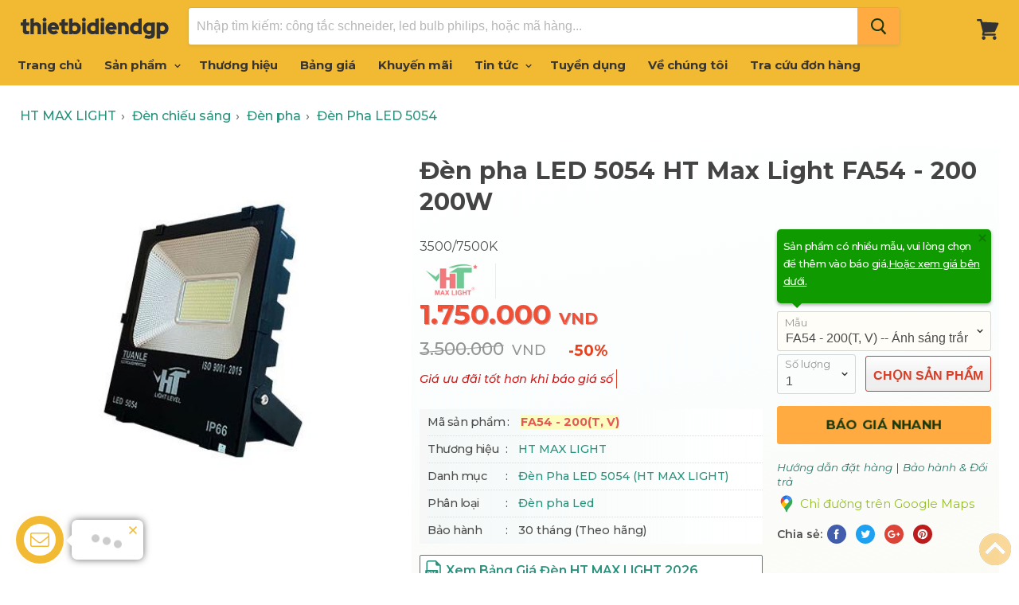

--- FILE ---
content_type: text/html; charset=utf-8
request_url: https://www.thietbidiendgp.vn/products/den-pha-led-5054-ht-200w
body_size: 21564
content:
<!doctype html>
<!--[if IE]>
<html class="no-js no-touch ie9" lang="en">
   <![endif]-->
<!--[if !IE]><!-->
<html class="no-js no-touch" lang="vi">
<!--<![endif]-->
<head>
    <meta charset="utf-8">
    <meta http-equiv="x-ua-compatible" content="IE=edge">
    <title>Đ&#232;n pha LED 5054 HT Max Light FA54 - 200 200W HT MAX LIGHT | FA54 - 200(T, V)</title>
    <meta name="description" content="☞ Đ&#232;n pha LED 5054 HT Max Light FA54 - 200 200W 3500/7500K d&#242;ng Đ&#232;n Pha LED 5054 của h&#227;ng HT MAX LIGHT. M&#227; sản phẩm FA54 - 200(T, V). Gi&#225; 1,750,000₫ , Chiết khấu 50%.">
    <link rel="dns-prefetch" href="https://fonts.googleapis.com/">
    <link rel="canonical" href="https://www.thietbidiendgp.vn/products/den-pha-led-5054-ht-200w">
    <meta name="viewport" content="width=device-width">
    <meta property="og:site_name" content="Thiết Bị Điện Đặng Gia Phát">
    <meta property="fb:app_id" content="308708153202848" />
    <meta property="og:url" content="https://www.thietbidiendgp.vn/products/den-pha-led-5054-ht-200w">
    <meta property="og:title" content="Đ&#232;n pha LED 5054 HT Max Light FA54 - 200 200W HT MAX LIGHT | FA54 - 200(T, V)">
    <meta property="og:description" content="☞ Đ&#232;n pha LED 5054 HT Max Light FA54 - 200 200W 3500/7500K d&#242;ng Đ&#232;n Pha LED 5054 của h&#227;ng HT MAX LIGHT. M&#227; sản phẩm FA54 - 200(T, V). Gi&#225; 1,750,000₫ , Chiết khấu 50%.">
    <meta property="og:image" content="https://www.thietbidiendgp.vn/media/products/800/denphaled5054htlightlevel.jpg" />
    <meta property="og:type" content="website">
    <meta name="twitter:site" content="Đ&#232;n pha LED 5054 HT Max Light FA54 - 200 200W HT MAX LIGHT | FA54 - 200(T, V)">
    <meta name="twitter:card" content="summary">
    <meta name="twitter:title" content="Đ&#232;n pha LED 5054 HT Max Light FA54 - 200 200W HT MAX LIGHT | FA54 - 200(T, V)">
    <meta name="twitter:description" content="☞ Đ&#232;n pha LED 5054 HT Max Light FA54 - 200 200W 3500/7500K d&#242;ng Đ&#232;n Pha LED 5054 của h&#227;ng HT MAX LIGHT. M&#227; sản phẩm FA54 - 200(T, V). Gi&#225; 1,750,000₫ , Chiết khấu 50%.">
    <meta name="twitter:image" content="https://www.thietbidiendgp.vn/media/products/800/denphaled5054htlightlevel.jpg">
    <link rel="shortcut icon" type="image/x-icon" href="/favicon.ico?v=2" />
    <link rel="apple-touch-icon" href="/images/apple-touch-icon.png?v=2" />
    <link rel="image_src" href="/images/apple-touch-icon.png?v=2" />
    

    <script>
        document.documentElement.className = document.documentElement.className.replace(/\bno-js\b/, 'js');
        //if(window.Shopify&&window.Shopify.designMode)document.documentElement.className+=' in-theme-editor';
        if (('ontouchstart' in window) || window.DocumentTouch && document instanceof DocumentTouch) document.documentElement.className = document.documentElement.className.replace(/\bno-touch\b/, 'has-touch');
    </script>
    
    

    
    <link href="/css/arcontactus.css?v=15" rel="stylesheet" />
    <link href="/css/theme.scss.css?v=c6" rel="stylesheet" />
    <link href="/css/stylev5.css?v=c6" rel="stylesheet" />

    
    
    <link rel="preconnect" href="https://fonts.googleapis.com">
    <link rel="preconnect" href="https://fonts.gstatic.com" crossorigin="">
    <link href="https://fonts.googleapis.com/css2?family=Montserrat:ital,wght@0,300;0,400;0,500;0,600;0,700;0,800;0,900;1,300;1,400;1,500&family=Montserrat:ital,wght@0,300;0,600;1,300&display=swap" rel="stylesheet">
    
    

    <!-- Google tag (gtag.js) -->
    <script async src="https://www.googletagmanager.com/gtag/js?id=G-QZT7SPLDZ3"></script>
    <script>
        window.dataLayer = window.dataLayer || [];
        function gtag() { dataLayer.push(arguments); }
        gtag('js', new Date());

        gtag('config', 'G-QZT7SPLDZ3');
    </script>
    
        <meta name="robots" content="index, follow">
    <link href="/js/fancybox/jquery.fancybox.min.css" rel="stylesheet">

</head>
<body>
    
    
    <div id="shopify-section-static-header" class="shopify-section site-header-wrapper">
        <script type="application/json"
                data-section-id="static-header"
                data-section-type="static-header"
                data-section-data>
                {"settings": { "sticky_header": true, "live_search": { "enable": true, "enable_images": true, "enable_content": true, "money_format": "{{amount_no_decimals_with_comma_separator}}  VND", "context": { "view_all_results": "Xem tất cả kết quả", "view_all_products": "Xem tất cả sản phẩm", "chevron": "\u003csvg aria-hidden=\"true\" focusable=\"false\" role=\"presentation\" xmlns=\"http:\/\/www.w3.org\/2000\/svg\" width=\"8\" height=\"6\" viewBox=\"0 0 8 6\"\u003e\u003cg fill=\"currentColor\" fill-rule=\"evenodd\"\u003e\u003cpolygon class=\"icon-chevron-down-left\" points=\"4 5.371 7.668 1.606 6.665 .629 4 3.365\"\/\u003e\u003cpolygon class=\"icon-chevron-down-right\" points=\"4 3.365 1.335 .629 1.335 .629 .332 1.606 4 5.371\"\/\u003e\u003c\/g\u003e\u003c\/svg\u003e", "content_results": { "title": "Trang tin", "no_results": "Không tìm thấy." }, "no_results_products": { "title": "Không có sản phẩm với từ khóa “*terms*”.", "message": "Vui lòng nhập từ khóa khác để tìm kiếm." } } } }, "currency": { "enable": true, "shop_currency": "VND", "default_currency": "VND", "display_format": "money_format", "money_format": "{{amount_no_decimals_with_comma_separator}} VND", "money_format_no_currency": "{{amount_no_decimals_with_comma_separator}} VND", "money_format_currency": "{{amount_no_decimals_with_comma_separator}} VND" } }
        </script>
        
        <section class="site-header"
                 data-site-header-main
                 data-site-header-sticky>
            <div class="site-header-menu-toggle">
                <a class="site-header-menu-toggle--button" href="#" data-menu-toggle>
                    <span class="toggle-icon--bar toggle-icon--bar-top"></span>
                    <span class="toggle-icon--bar toggle-icon--bar-middle"></span>
                    <span class="toggle-icon--bar toggle-icon--bar-bottom"></span>
                    <span class="show-for-sr">Menu</span>
                </a>
            </div>
            <div class="site-header-main">
                <div class="site-header-logo">
                    <a class="site-logo" href="/">
                        <img class="site-logo-image" src="/images/logo-web.png" style="width: 187px; max-height: 40px;" alt="Thiết Bị Điện Đặng Gia Phát">
                    </a>
                </div>
                <div class="site-header-search" data-live-search>
                    <form class="site-header-search-form form-fields-inline" action="/search" method="get" data-live-search-form>
                        
                        <div class="form-field no-label"> <input class="form-field-input site-header-search-form-field" type="text" name="q" aria-label="Tìm kiếm" placeholder="Nhập tìm kiếm: công tắc schneider, led bulb philips, hoặc mã hàng..." autocomplete="off" data-live-search-input> <button class="site-header-takeover-cancel" type="button" data-live-search-takeover-cancel> Hủy </button> <button class="site-header-search-button button-primary" type="button" aria-label="Search" data-live-search-submit> <span class="search-icon search-icon--inactive"> <svg aria-hidden="true" focusable="false" role="presentation" xmlns="http://www.w3.org/2000/svg" width="20" height="21" viewBox="0 0 20 21"> <path fill="currentColor" fill-rule="evenodd" d="M12.514 14.906a8.264 8.264 0 0 1-4.322 1.21C3.668 16.116 0 12.513 0 8.07 0 3.626 3.668.023 8.192.023c4.525 0 8.193 3.603 8.193 8.047 0 2.033-.769 3.89-2.035 5.307l4.999 5.552-1.775 1.597-5.06-5.62zm-4.322-.843c3.37 0 6.102-2.684 6.102-5.993 0-3.31-2.732-5.994-6.102-5.994S2.09 4.76 2.09 8.07c0 3.31 2.732 5.993 6.102 5.993z"/> </svg> </span> <span class="search-icon search-icon--active"> <svg aria-hidden="true" focusable="false" role="presentation" width="26" height="26" viewBox="0 0 26 26" xmlns="http://www.w3.org/2000/svg"> <g fill-rule="nonzero" fill="currentColor"> <path d="M13 26C5.82 26 0 20.18 0 13S5.82 0 13 0s13 5.82 13 13-5.82 13-13 13zm0-3.852a9.148 9.148 0 1 0 0-18.296 9.148 9.148 0 0 0 0 18.296z" opacity=".29"/> <path d="M13 26c7.18 0 13-5.82 13-13a1.926 1.926 0 0 0-3.852 0A9.148 9.148 0 0 1 13 22.148 1.926 1.926 0 0 0 13 26z"/> </g> </svg> </span> </button> </div>
                        <div class="search-flydown" data-live-search-flydown> <div class="search-flydown--placeholder" data-live-search-placeholder> <div class="search-flydown--product-items"> <a class="search-flydown--product search-flydown--product" href="#"> <div class="search-flydown--product-image"> <svg class="placeholder--image placeholder--content-image" xmlns="http://www.w3.org/2000/svg" viewBox="0 0 525.5 525.5"> <path d="M324.5 212.7H203c-1.6 0-2.8 1.3-2.8 2.8V308c0 1.6 1.3 2.8 2.8 2.8h121.6c1.6 0 2.8-1.3 2.8-2.8v-92.5c0-1.6-1.3-2.8-2.9-2.8zm1.1 95.3c0 .6-.5 1.1-1.1 1.1H203c-.6 0-1.1-.5-1.1-1.1v-92.5c0-.6.5-1.1 1.1-1.1h121.6c.6 0 1.1.5 1.1 1.1V308z"/> <path d="M210.4 299.5H240v.1s.1 0 .2-.1h75.2v-76.2h-105v76.2zm1.8-7.2l20-20c1.6-1.6 3.8-2.5 6.1-2.5s4.5.9 6.1 2.5l1.5 1.5 16.8 16.8c-12.9 3.3-20.7 6.3-22.8 7.2h-27.7v-5.5zm101.5-10.1c-20.1 1.7-36.7 4.8-49.1 7.9l-16.9-16.9 26.3-26.3c1.6-1.6 3.8-2.5 6.1-2.5s4.5.9 6.1 2.5l27.5 27.5v7.8zm-68.9 15.5c9.7-3.5 33.9-10.9 68.9-13.8v13.8h-68.9zm68.9-72.7v46.8l-26.2-26.2c-1.9-1.9-4.5-3-7.3-3s-5.4 1.1-7.3 3l-26.3 26.3-.9-.9c-1.9-1.9-4.5-3-7.3-3s-5.4 1.1-7.3 3l-18.8 18.8V225h101.4z"/> <path d="M232.8 254c4.6 0 8.3-3.7 8.3-8.3s-3.7-8.3-8.3-8.3-8.3 3.7-8.3 8.3 3.7 8.3 8.3 8.3zm0-14.9c3.6 0 6.6 2.9 6.6 6.6s-2.9 6.6-6.6 6.6-6.6-2.9-6.6-6.6 3-6.6 6.6-6.6z"/> </svg> </div><div class="search-flydown--product-text"> <span class="search-flydown--product-title placeholder--content-text"></span> <span class="search-flydown--product-price placeholder--content-text"></span> </div></a> <a class="search-flydown--product search-flydown--product" href="#"> <div class="search-flydown--product-image"> <svg class="placeholder--image placeholder--content-image" xmlns="http://www.w3.org/2000/svg" viewBox="0 0 525.5 525.5"> <path d="M324.5 212.7H203c-1.6 0-2.8 1.3-2.8 2.8V308c0 1.6 1.3 2.8 2.8 2.8h121.6c1.6 0 2.8-1.3 2.8-2.8v-92.5c0-1.6-1.3-2.8-2.9-2.8zm1.1 95.3c0 .6-.5 1.1-1.1 1.1H203c-.6 0-1.1-.5-1.1-1.1v-92.5c0-.6.5-1.1 1.1-1.1h121.6c.6 0 1.1.5 1.1 1.1V308z"/> <path d="M210.4 299.5H240v.1s.1 0 .2-.1h75.2v-76.2h-105v76.2zm1.8-7.2l20-20c1.6-1.6 3.8-2.5 6.1-2.5s4.5.9 6.1 2.5l1.5 1.5 16.8 16.8c-12.9 3.3-20.7 6.3-22.8 7.2h-27.7v-5.5zm101.5-10.1c-20.1 1.7-36.7 4.8-49.1 7.9l-16.9-16.9 26.3-26.3c1.6-1.6 3.8-2.5 6.1-2.5s4.5.9 6.1 2.5l27.5 27.5v7.8zm-68.9 15.5c9.7-3.5 33.9-10.9 68.9-13.8v13.8h-68.9zm68.9-72.7v46.8l-26.2-26.2c-1.9-1.9-4.5-3-7.3-3s-5.4 1.1-7.3 3l-26.3 26.3-.9-.9c-1.9-1.9-4.5-3-7.3-3s-5.4 1.1-7.3 3l-18.8 18.8V225h101.4z"/> <path d="M232.8 254c4.6 0 8.3-3.7 8.3-8.3s-3.7-8.3-8.3-8.3-8.3 3.7-8.3 8.3 3.7 8.3 8.3 8.3zm0-14.9c3.6 0 6.6 2.9 6.6 6.6s-2.9 6.6-6.6 6.6-6.6-2.9-6.6-6.6 3-6.6 6.6-6.6z"/> </svg> </div><div class="search-flydown--product-text"> <span class="search-flydown--product-title placeholder--content-text"></span> <span class="search-flydown--product-price placeholder--content-text"></span> </div></a> <a class="search-flydown--product search-flydown--product" href="#"> <div class="search-flydown--product-image"> <svg class="placeholder--image placeholder--content-image" xmlns="http://www.w3.org/2000/svg" viewBox="0 0 525.5 525.5"> <path d="M324.5 212.7H203c-1.6 0-2.8 1.3-2.8 2.8V308c0 1.6 1.3 2.8 2.8 2.8h121.6c1.6 0 2.8-1.3 2.8-2.8v-92.5c0-1.6-1.3-2.8-2.9-2.8zm1.1 95.3c0 .6-.5 1.1-1.1 1.1H203c-.6 0-1.1-.5-1.1-1.1v-92.5c0-.6.5-1.1 1.1-1.1h121.6c.6 0 1.1.5 1.1 1.1V308z"/> <path d="M210.4 299.5H240v.1s.1 0 .2-.1h75.2v-76.2h-105v76.2zm1.8-7.2l20-20c1.6-1.6 3.8-2.5 6.1-2.5s4.5.9 6.1 2.5l1.5 1.5 16.8 16.8c-12.9 3.3-20.7 6.3-22.8 7.2h-27.7v-5.5zm101.5-10.1c-20.1 1.7-36.7 4.8-49.1 7.9l-16.9-16.9 26.3-26.3c1.6-1.6 3.8-2.5 6.1-2.5s4.5.9 6.1 2.5l27.5 27.5v7.8zm-68.9 15.5c9.7-3.5 33.9-10.9 68.9-13.8v13.8h-68.9zm68.9-72.7v46.8l-26.2-26.2c-1.9-1.9-4.5-3-7.3-3s-5.4 1.1-7.3 3l-26.3 26.3-.9-.9c-1.9-1.9-4.5-3-7.3-3s-5.4 1.1-7.3 3l-18.8 18.8V225h101.4z"/> <path d="M232.8 254c4.6 0 8.3-3.7 8.3-8.3s-3.7-8.3-8.3-8.3-8.3 3.7-8.3 8.3 3.7 8.3 8.3 8.3zm0-14.9c3.6 0 6.6 2.9 6.6 6.6s-2.9 6.6-6.6 6.6-6.6-2.9-6.6-6.6 3-6.6 6.6-6.6z"/> </svg> </div><div class="search-flydown--product-text"> <span class="search-flydown--product-title placeholder--content-text"></span> <span class="search-flydown--product-price placeholder--content-text"></span> </div></a> </div></div><div class="search-flydown--results search-flydown--results--content-enabled" data-live-search-results></div><div class="search-flydown--quicklinks" data-live-search-quick-links> <span class="search-flydown--quicklinks-title">Cửa hàng</span> <ul class="search-flydown--quicklinks-list"> <li class="search-flydown--quicklinks-item"> 
                            <a class="search-flydown--quicklinks-link" href="/san-pham"> Tất cả sản phẩm </a> </li>
                            <li class="search-flydown--quicklinks-item"> <a class="search-flydown--quicklinks-link" href="/cong-tac-o-cam"> Công tắc, ổ cắm </a> </li>
                            <li class="search-flydown--quicklinks-item"> <a class="search-flydown--quicklinks-link" href="/thiet-bi-dong-cat"> Thiết bị đóng cắt </a> </li>
                            <li class="search-flydown--quicklinks-item"> <a class="search-flydown--quicklinks-link" href="/den-chieu-sang"> Đèn chiếu sáng </a> </li>
                            <li class="search-flydown--quicklinks-item"> <a class="search-flydown--quicklinks-link" href="/day-cap-dien"> Dây cáp điện </a> </li>
                            <li class="search-flydown--quicklinks-item"> <a class="search-flydown--quicklinks-link" href="/camera-an-ninh"> Camera an ninh </a> </li></ul> </div></div>
                    </form>
                </div>
            </div>
            <div class="site-header-cart">
                <a class="site-header-cart--button" href="/cart" title="Xem giỏ hàng">
                        <span class="site-header-cart--count" data-header-cart-count=""></span>
                    
                    <svg aria-hidden="true" focusable="false" role="presentation" width="28" height="26" viewBox="0 10 28 26" xmlns="http://www.w3.org/2000/svg"> <path fill="currentColor" fill-rule="evenodd" d="M26.15 14.488L6.977 13.59l-.666-2.661C6.159 10.37 5.704 10 5.127 10H1.213C.547 10 0 10.558 0 11.238c0 .68.547 1.238 1.213 1.238h2.974l3.337 13.249-.82 3.465c-.092.371 0 .774.212 1.053.243.31.576.465.94.465H22.72c.667 0 1.214-.558 1.214-1.239 0-.68-.547-1.238-1.214-1.238H9.434l.333-1.423 12.135-.589c.455-.03.85-.31 1.032-.712l4.247-9.286c.181-.34.151-.774-.06-1.144-.212-.34-.577-.589-.97-.589zM22.297 36c-1.256 0-2.275-1.04-2.275-2.321 0-1.282 1.019-2.322 2.275-2.322s2.275 1.04 2.275 2.322c0 1.281-1.02 2.321-2.275 2.321zM10.92 33.679C10.92 34.96 9.9 36 8.646 36 7.39 36 6.37 34.96 6.37 33.679c0-1.282 1.019-2.322 2.275-2.322s2.275 1.04 2.275 2.322z" />
                    </svg>
                    <span class="show-for-sr">Giỏ hàng</span>
                </a>
            </div>
        </section>
        <div class="site-navigation-wrapper site-navigation--has-actions" data-site-navigation id="site-header-nav">
            <nav class="site-navigation">
                <ul class="navmenu navmenu-depth-1  ">
                    <li class="navmenu-item navmenu-id-home">
                        <a class="navmenu-link navmenu-link--active" href="/">Trang chủ</a>
                    </li>
                    <li class="navmenu-item navmenu-item-parent navmenu-id-shop navmenu-meganav-item-parent navmenu-categories"
                        data-navmenu-trigger
                        data-navmenu-meganav-trigger>
                        <a class="navmenu-link navmenu-link-parent " href="/san-pham">
                            Sản phẩm
                            <span class="navmenu-icon navmenu-icon-depth-1">
                                <svg class="svg-chevron-down"></svg>
                            </span>
                        </a>
                        <div class="navmenu-submenu" data-navmenu-submenu="">
                            <div class="navmenu-meganav--scroller">
                                <ul class="navmenu navmenu-depth-2"> 
                                <li> <a class="navmenu-link" href="/den-chieu-sang"><span class="icon-wrap"><i class="lv1-icon icon navicon icon-2 ii3"></i></span> <span>Đèn chiếu sáng</span></a> </li>
                                <li> <a class="navmenu-link" href="/den-trang-tri"><span class="icon-wrap"><i class="lv1-icon icon navicon icon-12 ii13"></i></span><span>Đèn Trang Trí</span></a> </li>
                                <li> <a class="navmenu-link" href="/thiet-bi-smart-home"><span class="icon-wrap"><i class="lv1-icon icon navicon icon-2 gi1"></i></span><span>Thiết bị smart home</span></a> </li>
                                <li> <a class="navmenu-link" href="/den-nang-luong-mat-troi"><span class="icon-wrap"><i class="lv1-icon icon navicon icon-2 gi2"></i></span><span>Đèn năng lượng mặt trời</span></a> </li>
                                <li> <a class="navmenu-link" href="/cong-tac-o-cam"><span class="icon-wrap"><i class="lv1-icon icon navicon icon-1 ii1"></i></span><span>Công tắc - Ổ cắm</span></a> </li>
                                <li> <a class="navmenu-link" href="/o-cam-phich-cam-cong-nghiep"><span class="icon-wrap"><i class="lv1-icon icon navicon icon-10 ii14"></i></span><span>Phích cắm, Ổ cắm công nghiệp</span></a> </li>
                                <li> <a class="navmenu-link" href="/tu-dien"><span class="icon-wrap"><i class="lv1-icon icon navicon icon-3 ii4"></i></span><span>Tủ điện</span></a> </li>
                                <li> <a class="navmenu-link" href="/thiet-bi-dong-cat"><span class="icon-wrap"><i class="lv1-icon icon navicon icon-4 ii5"></i></span><span>Thiết bị đóng cắt</span></a> </li>
                                <li> <a class="navmenu-link" href="/day-cap-dien"><span class="icon-wrap"><i class="lv1-icon icon navicon icon-7 ii9"></i></span><span>Dây cáp điện</span></a> </li>
                                <li> <a class="navmenu-link" href="/thiet-bi-an-ninh"><span class="icon-wrap"><i class="lv1-icon icon navicon icon-8 ii10"></i></span><span>Thiết bị an ninh</span></a> </li>
                                
                                <li> <a class="navmenu-link" href="/thiet-bi-quat"><span class="icon-wrap"><i class="lv1-icon icon navicon icon-6 ii8"></i></span><span>Thiết bị Quạt</span></a> </li>
                                <li> <a class="navmenu-link" href="/thiet-bi-gia-dung"><span class="icon-wrap"><i class="lv1-icon icon navicon icon-14 ii17"></i></span><span>Thiết bị gia dụng</span></a> </li>
                                <li> <a class="navmenu-link" href="/thiet-bi-tu-dong-hoa"><span class="icon-wrap"><i class="lv1-icon icon navicon icon-5 ii7"></i></span><span>Thiết bị tự động hóa</span></a> </li>
                                <li> <a class="navmenu-link" href="/thiet-bi-dien-cong-nghiep"><span class="icon-wrap"><i class="lv1-icon icon navicon icon-15 ii18"></i></span><span>Thiết bị công trình</span></a> </li>
                                <li> <a class="navmenu-link" href="/ong-phu-kien"><span class="icon-wrap"><i class="lv1-icon icon navicon icon-11 ii15"></i></span><span>Ống luồn dây điện</span></a> </li>
                                </ul>
                            </div>
                        </div>
                    </li>
                     <li class="navmenu-item">
                        <a class="navmenu-link" href="/hang">Thương hiệu</a>
                    </li>
                    <li class="navmenu-item navmenu-item-parent navmenu-id-shop navmenu-meganav-item-parent"
                        data-navmenu-trigger data-navmenu-meganav-trigger>
                        <a class="navmenu-link navmenu-link-parent " href="/bang-gia">
                            Bảng giá
                            
                        </a>
                        
                    </li>
                   
                      <li class="navmenu-item">
                        <a class="navmenu-link" href="/khuyen-mai">Khuyến mãi</a>
                    </li>
                   
                    <li class="navmenu-item navmenu-item-parent navmenu-id-shop navmenu-meganav-item-parent"
                        data-navmenu-trigger data-navmenu-meganav-trigger>
                        <a class="navmenu-link navmenu-link-parent " href="/blogs">
                            Tin tức
                            <span class="navmenu-icon navmenu-icon-depth-1">
                                <svg class="svg-chevron-down"></svg>
                            </span>
                        </a>
                        <div class="navmenu-submenu" data-navmenu-submenu="">
                            <div class="navmenu-meganav--scroller">
                                <ul class="navmenu navmenu-depth-2">
                                    <li>
                                        <a class="navmenu-link" href="/blogs/bang-gia">Bảng giá thiết bị điện</a>
                                    </li>
                                    <li>
                                        <a class="navmenu-link" href="/blogs/gioi-thieu-san-pham">Giới thiệu sản phẩm</a>
                                    </li>
                                    <li>
                                        <a class="navmenu-link" href="/blogs/chuong-trinh-khuyen-mai">Chương trình khuyến mãi</a>
                                    </li>
                                    <li>
                                        <a class="navmenu-link" href="/blogs/kien-thuc-thiet-bi-dien">Kiến thức thiết bị điện</a>
                                    </li>
                                    <li>
                                        <a class="navmenu-link" href="/blogs/tai-lieu">Tài liệu kỹ thuật</a>
                                    </li>
                                     <li>
                                        <a class="navmenu-link" href="/blogs/hoat-dong-cong-ty">Hoạt động công ty</a>
                                    </li>
                                </ul>
                            </div>
                        </div>
                    </li>

                    
                    <li class="navmenu-item">
                        <a class="navmenu-link" href="/tuyen-dung">Tuyển dụng</a>
                    </li>
                    <li class="navmenu-item">
                        <a class="navmenu-link" href="/ve-chung-toi">Về chúng tôi</a>
                    </li>
                    <li class="navmenu-item">
                        <a class="navmenu-link" href="/tra-cuu-don-hang">Tra cứu đơn hàng</a>
                    </li>
                </ul>
            </nav>
        </div>
        <div class="site-mobile-nav" id="site-mobile-nav" data-mobile-nav>
            <div class="mobile-nav-panel" data-mobile-nav-panel>
                <a class="mobile-nav-close" href="#site-header-nav" data-mobile-nav-close>
                    <svg aria-hidden="true" focusable="false"  role="presentation"  xmlns="http://www.w3.org/2000/svg"  width="13" height="13"  viewBox="0 0 13 13">
                        <path fill="currentColor" fill-rule="evenodd" d="M5.306 6.5L0 1.194 1.194 0 6.5 5.306 11.806 0 13 1.194 7.694 6.5 13 11.806 11.806 13 6.5 7.694 1.194 13 0 11.806 5.306 6.5z" />
                    </svg>
                    <span class="show-for-sr">Đóng</span>
                </a>
                <div class="mobile-nav-content">
                    <ul class="navmenu  navmenu-depth-1  ">
                        <li class="navmenu-item navmenu-id-home">
                            <a class="navmenu-link" href="/">Trang chủ</a>
                        </li>
                            <li class="navmenu-item navmenu-item-parent navmenu-id-shop navmenu-meganav-item-parent navmenu-categories" data-navmenu-trigger="" data-navmenu-meganav-trigger="">
                            <a class="navmenu-link navmenu-link-parent" href="/san-pham">
                                Sản phẩm
                                <span class="navmenu-icon navmenu-icon-depth-1">
                                    <svg class="svg-chevron-down"></svg>
                                </span>
                            </a>
                            <div class="navmenu-submenu navmenu-meganav" data-navmenu-submenu="" data-meganav-menu="">
                                <div class="navmenu-meganav--scroller">
                                    <ul class="navmenu navmenu-depth-2">
                                        <li> <a class="navmenu-link" href="/den-chieu-sang"><span class="icon-wrap"><i class="lv1-icon icon navicon icon-2 ii3"></i></span> <span>Đèn chiếu sáng</span></a> </li>
                                        <li> <a class="navmenu-link" href="/den-trang-tri"><span class="icon-wrap"><i class="lv1-icon icon navicon icon-12 ii13"></i></span><span>Đèn Trang Trí</span></a> </li>
                                        <li> <a class="navmenu-link" href="/thiet-bi-smart-home"><span class="icon-wrap"><i class="lv1-icon icon navicon icon-2 gi1"></i></span><span>Thiết bị smart home</span></a> </li>
                                        <li> <a class="navmenu-link" href="/den-nang-luong-mat-troi"><span class="icon-wrap"><i class="lv1-icon icon navicon icon-2 gi2"></i></span><span>Đèn năng lượng mặt trời</span></a> </li>
                                        <li> <a class="navmenu-link" href="/cong-tac-o-cam"><span class="icon-wrap"><i class="lv1-icon icon navicon icon-1 ii1"></i></span><span>Công tắc - Ổ cắm</span></a> </li>
                                        <li> <a class="navmenu-link" href="/o-cam-phich-cam-cong-nghiep"><span class="icon-wrap"><i class="lv1-icon icon navicon icon-10 ii14"></i></span><span>Phích cắm, Ổ cắm công nghiệp</span></a> </li>
                                        <li> <a class="navmenu-link" href="/tu-dien"><span class="icon-wrap"><i class="lv1-icon icon navicon icon-3 ii4"></i></span><span>Tủ điện</span></a> </li>
                                        <li> <a class="navmenu-link" href="/thiet-bi-dong-cat"><span class="icon-wrap"><i class="lv1-icon icon navicon icon-4 ii5"></i></span><span>Thiết bị đóng cắt</span></a> </li>
                                        <li> <a class="navmenu-link" href="/day-cap-dien"><span class="icon-wrap"><i class="lv1-icon icon navicon icon-7 ii9"></i></span><span>Dây cáp điện</span></a> </li>
                                        
                                        <li> <a class="navmenu-link" href="/thiet-bi-an-ninh"><span class="icon-wrap"><i class="lv1-icon icon navicon icon-8 ii10"></i></span><span>Thiết bị an ninh</span></a> </li>
                                        <li> <a class="navmenu-link" href="/thiet-bi-quat"><span class="icon-wrap"><i class="lv1-icon icon navicon icon-6 ii8"></i></span><span>Thiết bị Quạt</span></a> </li>
                                        <li> <a class="navmenu-link" href="/thiet-bi-gia-dung"><span class="icon-wrap"><i class="lv1-icon icon navicon icon-14 ii17"></i></span><span>Thiết bị gia dụng</span></a> </li>
                                        <li> <a class="navmenu-link" href="/thiet-bi-tu-dong-hoa"><span class="icon-wrap"><i class="lv1-icon icon navicon icon-5 ii7"></i></span><span>Thiết bị tự động hóa</span></a> </li>
                                        <li> <a class="navmenu-link" href="/thiet-bi-dien-cong-nghiep"><span class="icon-wrap"><i class="lv1-icon icon navicon icon-15 ii18"></i></span><span>Thiết bị công trình</span></a> </li>
                                        <li> <a class="navmenu-link" href="/ong-phu-kien"><span class="icon-wrap"><i class="lv1-icon icon navicon icon-11 ii15"></i></span><span>Ống luồn dây điện</span></a> </li>
                                        
                                    </ul>
                                </div>
                            </div>
                        </li>
                        <li class="navmenu-item">
                            <a class="navmenu-link" href="/hang">Thương hiệu</a>
                        </li>
                        <li class="navmenu-item navmenu-item-parent navmenu-id-shop navmenu-meganav-item-parent" data-navmenu-trigger="" data-navmenu-meganav-trigger="">
                            <a class="navmenu-link" href="/bang-gia">
                                Bảng giá
                                
                            </a>
                            
                        </li>
                          <li class="navmenu-item">
                            <a class="navmenu-link" href="/khuyen-mai">Khuyến mãi</a>
                        </li>
                        
                        
                        <li class="navmenu-item navmenu-id-theme-features">
                            <a class="navmenu-link" href="/blogs">Tin tức</a>
                        </li>
                         <li class="navmenu-item navmenu-id-theme-features">
                            <a class="navmenu-link" href="/tuyen-dung">Tuyển dụng</a>
                        </li>
                        <li class="navmenu-item navmenu-id-theme-features">
                            <a class="navmenu-link" href="/ve-chung-toi">Về chúng tôi</a>
                        </li>
                        <li class="navmenu-item navmenu-id-theme-features">
                            <a class="navmenu-link" href="/tra-cuu-don-hang">Tra cứu đơn hàng</a>
                        </li>
                        <li class="navmenu-item navmenu-id-theme-features">
                            <a class="navmenu-link" href="/thanh-toan-van-chuyen">Thanh toán & Vận chuyển</a>
                        </li>
                        <li class="navmenu-item navmenu-id-theme-features">
                            <a class="navmenu-link" href="/huong-dan-mua-hang">Hướng dẫn mua hàng</a>
                        </li>
                    </ul>
                </div>
            </div>
            <div class="mobile-nav-overlay" data-mobile-nav-overlay></div>
        </div>
    </div>
    




<script src="/js/option_selection.js"></script>

<main class="site-main">

    <div id="shopify-section-static-product" class="shopify-section product--section">

        <script type="application/json" data-section-type="static-product" data-section-id="static-product" data-section-data="">
           {"settings":{"cart_redirection":false,"money_format":"${{amount_no_decimals_with_comma_separator}}"},"context":{"product_available":"Thêm vào giỏ","product_unavailable":"Hết hàng"},"product":{"id":38827,"title":"Đèn pha LED 5054 HT Max Light FA54 - 200 200W","handle":"den-pha-led-5054-ht-200w","description":"Đang cập nhật","published_at":"2025-09-17T11:13:05+07:00","created_at":"2020-07-31T23:56:55+07:00","vendor":"Thietbidiendgp","type":"Đèn Pha LED 5054","tags":[],"price":1750000,"price_min":1750000,"price_max":1750000,"available":true,"price_varies":true,"compare_at_price":3500000,"compare_at_price_min":0,"compare_at_price_max":0,"compare_at_price_varies":false,"variants":[{"id":44988,"title":"Ánh sáng trắng","option1":"Ánh sáng trắng","option2":null,"option3":null,"sku":"","requires_shipping":true,"taxable":true,"featured_image":{"id":44988,"product_id":38827,"position":0,"width":0,"height":0,"src":"denphaled5054htlightlevel.jpg","variant_ids":[44988]},"available":true,"name":"Đèn pha LED 5054 HT Max Light FA54 - 200 200W","public_title":"Ánh sáng trắng","options":["FA54 - 200(T, V) - Ánh sáng trắng"],"price":1750000,"weight":50,"compare_at_price":3500000,"inventory_quantity":1,"inventory_management":null,"inventory_policy":"","barcode":"FA54 - 200(T, V)"},{"id":135653,"title":"Ánh sáng vàng","option1":"Ánh sáng vàng","option2":null,"option3":null,"sku":"","requires_shipping":true,"taxable":true,"featured_image":{"id":135653,"product_id":38827,"position":0,"width":0,"height":0,"src":"denphaled5054htlightlevel.jpg","variant_ids":[135653]},"available":true,"name":"Đèn pha LED 5054 HT Max Light FA54 - 200 200W","public_title":"Ánh sáng vàng","options":["FA54 - 200(T, V) - Ánh sáng vàng"],"price":1750000,"weight":50,"compare_at_price":3500000,"inventory_quantity":1,"inventory_management":null,"inventory_policy":"","barcode":"FA54 - 200(T, V)"}],"images":["/media/products/800/denphaled5054htlightlevel.jpg"],"featured_image":"/media/products/800/denphaled5054htlightlevel.jpg","options":["Loại"],"content":"shortdescription"}, "recently_viewed_info":{"title":"Đèn pha LED 5054 HT Max Light FA54 - 200 200W","handle":"den-pha-led-5054-ht-200w","image":"/media/products/350/denphaled5054htlightlevel.jpg","price":"\u003cdiv class=\u0027product--price\u0027\u003e\u003cdiv class= \u0027price--compare-at\u0027 data-price-compare-at\u003e \u003cspan class=\u0027money\u0027\u003e\u003c/span\u003e \u003c/div\u003e \u003cdiv class=\u0027price--main\u0027 data-price\u003e \u003cspan class=\u0027money\u0027\u003e1.750.000 ₫\u003c/span\u003e\u003c/div\u003e\u003c/div\u003e","link":"/products/den-pha-led-5054-ht-200w"}, "time":{"second":"giây","seconds":"giây","minute":"phút","minutes":"phút","hour":"giờ","hours":"giờ","ago":"trước"}}
        </script>
        <nav class="breadcrumbs-container" role="navigation" aria-label="breadcrumbs" itemscope itemtype='http://schema.org/BreadcrumbList'> <div itemprop="itemListElement" itemscope itemtype="http://schema.org/ListItem"><a href="https://www.thietbidiendgp.vn/hang/htlight" itemprop="item"><span itemprop="name">HT MAX LIGHT</span><meta itemprop="position" content="2"></a></div><div itemprop="itemListElement" itemscope itemtype="http://schema.org/ListItem"><a href="https://www.thietbidiendgp.vn/hang/htlight/den-chieu-sang" itemprop="item"><span itemprop="name">Đèn chiếu sáng</span><meta itemprop="position" content="3"></a></div><div itemprop="itemListElement" itemscope itemtype="http://schema.org/ListItem"><a href="https://www.thietbidiendgp.vn/hang/htlight/den-chieu-sang/den-pha-htlight" itemprop="item"><span itemprop="name">Đèn pha</span><meta itemprop="position" content="4"></a></div><div itemprop="itemListElement" itemscope itemtype="http://schema.org/ListItem"><a href="https://www.thietbidiendgp.vn/hang/htlight/den-chieu-sang/den-pha-led-5054-htlight" itemprop="item"><span itemprop="name">Đèn Pha LED 5054</span><meta itemprop="position" content="5"></a></div></nav>
        <section class="product--container layout--two-col" data-product-wrapper>
            <article class="product--outer" itemscope itemtype=http://schema.org/Product>
                    <meta itemprop="url" content="https://www.thietbidiendgp.vn/products/den-pha-led-5054-ht-200w">
                    <meta itemprop="image" content="https://www.thietbidiendgp.vn/media/products/800/denphaled5054htlightlevel.jpg">
                    <meta itemprop="description" content="☞ Đ&#232;n pha LED 5054 HT Max Light FA54 - 200 200W 3500/7500K d&#242;ng Đ&#232;n Pha LED 5054 của h&#227;ng HT MAX LIGHT. M&#227; sản phẩm FA54 - 200(T, V). Gi&#225; 1,750,000₫ , Chiết khấu 50%.">
                    <meta itemprop="sku" content="fa54-200t-v">
                    <meta itemprop="mpn" content="fa54-200t-v">
                    <div class="product-gallery" data-product-gallery>
                        <div class="product-gallery--slider product-gallery--has-images product-gallery--style-natural" data-product-slider>
                            <div class="product-gallery--loader">
                                <svg aria-hidden="true" focusable="false" role="presentation" width="26" height="26" viewBox="0 0 26 26" xmlns="http://www.w3.org/2000/svg">
                                    <g fill-rule="nonzero" fill="currentColor"><path d="M13 26C5.82 26 0 20.18 0 13S5.82 0 13 0s13 5.82 13 13-5.82 13-13 13zm0-3.852a9.148 9.148 0 1 0 0-18.296 9.148 9.148 0 0 0 0 18.296z" opacity=".29" /><path d="M13 26c7.18 0 13-5.82 13-13a1.926 1.926 0 0 0-3.852 0A9.148 9.148 0 0 1 13 22.148 1.926 1.926 0 0 0 13 26z" /></g>
                                </svg>
                            </div>
                            
                                <figure class="product-gallery--image" data-product-image="0" data-product-image-index="0"> <img src="/media/products/800/denphaled5054htlightlevel.jpg" data-src="/media/products/800/denphaled5054htlightlevel.jpg" alt="Đ&#232;n pha LED 5054 HT Max Light FA54 - 200 200W"> </figure>
                                    <p class="product-gallery-note"><svg class="exclamation"></svg> Hình ảnh mang tính chất tham khảo, vui lòng xem kỹ mã hàng và mẫu mã từ hãng.</p>
                             <img src="/images/logo-b.png" alt="Thiết Bị Điện Đặng Gia Phát" class="dgp-overlay" />
                        </div>
                            
               
            </div>
                <div class="product-infomation">
                    <div class="product-container">
                        <h1 class="product-title" itemprop="name">
                            Đ&#232;n pha LED 5054 HT Max Light FA54 - 200 200W                            
                        </h1>
                        <div class="product-main" data-product-details >
                            <div class="product-details">
                                
                                    <p class="product-serial">3500/7500K</p>
                                                                    <div class="product-vendor" itemprop="brand" itemscope itemtype="http://schema.org/Brand">
                                        <a href="/hang/htlight"><img src="https://www.thietbidiendgp.vn/media/brands/ht-max-light-sm.jpg" alt="HT MAX LIGHT" itemprop="logo" width="80" height="40" /></a>
                                        <meta itemprop="name" content="HT MAX LIGHT">
                                    </div>
                                <div class="productitem-ratings">
                                    <span class="spr-badge" id="spr_badge_38827" data-rating="0.0">
                                        <span class="spr-starrating spr-badge-starrating"><i class="spr-icon spr-icon-star"></i><i class="spr-icon spr-icon-star"></i><i class="spr-icon spr-icon-star"></i><i class="spr-icon spr-icon-star"></i><i class="spr-icon spr-icon-star"></i></span>
                                    </span>
                                </div>
                                

                                    <div class="product-pricing">
                                        <div class="product--price clearfix">
                                            <div itemprop="offers" itemscope="" itemtype="http://schema.org/Offer">
                                                <div itemprop="seller" itemscope="" itemtype="http://schema.org/Organization">
                                                    <meta itemprop="id" content="https://www.thietbidiendgp.vn">
                                                    <meta itemprop="name" content="Thiết Bị Điện Đặng Gia Phát">
                                                    <meta itemprop="url" content="https://www.thietbidiendgp.vn">
                                                </div>
                                                <meta itemprop="priceCurrency" content="VND">
                                                <meta itemprop="price" content="1750000" />
                                                <meta itemprop="priceValidUntil" content="31/12/2026" />
                                                <meta itemprop="url" content="https://www.thietbidiendgp.vn/products/den-pha-led-5054-ht-200w">
                                                <link itemprop="availability" href="https://schema.org/InStock">
                                            </div>

                                                <div class="price--main" data-price>
                                                    <span class="money money--style">1.750.000 <span>VND</span></span>
                                                </div>
                                                    <div class="price--compare-at" data-price-compare-at>
                                                        <span class="money">3.500.000</span>
                                                        <span class="unit">VND</span>
                                                    </div>
                                                                                            <span class="productitem--badge badge--ck" data-badge-sales="">
                                                    -<span data-price-percent-saved="">50</span>%
                                                </span>
                                        </div>
                                    </div>
                                    <div class="product-note">
                                        <span class="my-text-typing">Giá ưu đãi tốt hơn khi báo giá số lượng nhiều</span>

                                        
                                    </div>
                            </div>
                            <div class="product-description rte" data-product-description="">
                                <meta charset="utf-8">
                                <ul class="product-meta">
                                    <li><span class="label">Mã sản phẩm</span> <span rel="tag"><b data-code="">FA54 - 200(T, V)</b></span></li>
                                        <li><span class="label">Thương hiệu</span> <a rel="tag" href="/hang/htlight">HT MAX LIGHT</a></li>
                                        <li>
                                            <span class="label">Danh mục</span> <a rel="tag" href="/hang/htlight/den-chieu-sang/den-pha-led-5054-htlight">Đ&#232;n Pha LED 5054 (HT MAX LIGHT)</a>                                        </li>
                                                                            <li><span class="label">Phân loại</span> <a href="/den-pha-led" rel="tag">Đ&#232;n pha Led</a></li>
                                                                            <li><span class="label">Bảo hành</span> <span rel="tag">30 th&#225;ng (Theo hãng)</span></li>
                                </ul>
                                
                                <div class="small-12 columns">
                                            <div class="product-price--table">
                                                <a href="https://www.thietbidiendgp.vn/posts/bang-gia-den-led-ht-light-level" target="_blank"><i></i>Xem Bảng Gi&#225; Đ&#232;n HT MAX LIGHT 2026</a>
                                            </div>
                                </div>
                            </div>
                            <div class="product-form--regular" data-product-form-regular="">
                            </div>
                            <div class="clearfix"></div>
                            
                        </div>
                        <div class="product-form--alt" data-product-form-alt >
                            <div data-product-form-area>
                                
                                    <div class="notification">
                                        <p class="messa">Sản phẩm có nhiều mẫu, vui lòng chọn để thêm vào báo giá.<span style="color: #fff;text-decoration: underline;cursor:pointer" onclick="gotolist();">Hoặc xem giá bên dưới.</span> </p>
                                        
                                        <svg class="svg-close"></svg>
                                        <div class="arrow"></div>
                                    </div>
                                <form method="post" action="/cart/add" data-product-form>
                                    
                        <div data-product-options-container>
                        <select name='id' data-variants class='form-options no-js-required'> 
                        <option  data-variant-id='44988' data-sku='44988' value='44988' selected='selected' >FA54 - 200(T, V) - 1750000</option><option  data-variant-id='135653' data-sku='135653' value='135653' anchor_135653 >FA54 - 200(T, V) - 1750000</option>
                        </select>
                        <div class='form-field form-options js-required'>
                        <div class='form-field-select-wrapper'>
                        <select class='form-field-input form-field-select' data-product-option='0'>
                        <option value='FA54 - 200(T, V) - Ánh sáng trắng' selected='selected' >FA54 - 200(T, V) -- Ánh sáng trắng</option><option value='FA54 - 200(T, V) - Ánh sáng vàng' anchor_135653 >FA54 - 200(T, V) -- Ánh sáng vàng</option>
                        </select>
                        <label class='form-field-title'>Mẫu</label>
                        <svg class='svg-chevron-down'></svg></div> </div> </div>
                        
                                    <div class="product-form--atc" >
                                        <div class="product-form--atc-qty form-fields--qty" data-quantity-wrapper>
                                            <div class="form-field form-field--qty-select visible">
                                                <div class="form-field-select-wrapper">
                                                    <select class="form-field-input form-field-select" aria-label="Số lượng" data-quantity-select>
                                                        <option selected value="1"> 1</option>
                                                        <option value="2">2</option>
                                                        <option value="3">3</option>
                                                        <option value="4">4</option>
                                                        <option value="5">5</option>
                                                        <option value="6">6</option>
                                                        <option value="7">7</option>
                                                        <option value="8">8</option>
                                                        <option value="9">9</option>
                                                        <option value="10+">10+</option>
                                                    </select>
                                                        <label class="form-field-title" style="top:6px;font-size:13px;">
                                                            Số lượng
                                                        </label>
                                                    <svg class="svg-chevron-down"></svg>
                                                    
                                                </div>
                                            </div>
                                            <div class="form-field form-field--qty-input hidden">
                                                <input class="form-field-input form-field-number form-field-filled"
                                                       value="1"
                                                       name="quantity"
                                                       type="text"
                                                       pattern="\d*"
                                                       aria-label="Số lượng"
                                                       data-quantity-input>
                                                    <label class="form-field-title" style="top:6px;font-size:13px;">Số lượng</label>
                                            </div>
                                        </div>
                                        <button class="product-form--atc-button "
                                                type="submit"
                                                data-product-atc>
                                            <span class="atc-button--text">
                                                <span>CHỌN SẢN PHẨM</span>
                                            </span>
                                            <span class="atc-button--icon">
                                                <svg class="svg-loader"></svg>
                                            </span>
                                        </button>
                                    </div>

                                    <button type="button" class="button-primary btn-sendquote">
                                        <span>BÁO GIÁ NHANH</span>
                                    </button>

                                    <div class="box-feeship">
                                        
                                        
                                        <p><a href="/huong-dan-mua-hang"><i>Hướng dẫn đặt hàng</i></a> | <a href="/bao-hanh-doi-tra"><i>Bảo hành & Đổi trả</i></a></p>
                                        <div><a class="RRQQWe" href="https://maps.google.com/maps?cid=3955612946622686792&_ga=2.269134454.624368395.1594018748-1236053085.1594018748" target="_blank"><div class="fbNEY"><svg xmlns="http://www.w3.org/2000/svg" viewBox="0 0 24 24" style="fill:transparent"><path fill="#EA4335" d="M9.84,6.93L6.4,4.04c-1.07,1.26-1.7,2.9-1.7,4.68c0,1.38,0.27,2.48,0.73,3.47l4.37-5.2  C9.8,6.97,9.81,6.95,9.84,6.93z"></path><path fill="#1A73E8" d="M11.97,1.44c-2.24,0-4.24,1.01-5.58,2.6l3.45,2.89c0.01-0.01,0.02-0.02,0.03-0.03l4.29-5.12  C13.47,1.56,12.73,1.44,11.97,1.44z"></path><path fill="#4285F4" d="M14.12,10.48l4.31-5.13c-0.88-1.69-2.41-2.99-4.26-3.57L9.83,6.93l0,0c0.51-0.61,1.28-1,2.14-1  c1.54,0,2.78,1.25,2.78,2.78C14.75,9.39,14.52,10,14.12,10.48z"></path><path fill="#FBBC04" d="M5.42,12.2c0.76,1.67,2.02,3.01,3.32,4.69l5.36-6.38l0,0c-0.51,0.6-1.28,0.99-2.12,0.99  c-1.54,0-2.78-1.25-2.78-2.78c0-0.65,0.23-1.26,0.61-1.74L5.42,12.2z"></path><path fill="#34A853" d="M19.25,8.72c0-1.22-0.3-2.36-0.83-3.37l-4.29,5.12c-0.01,0.01-0.01,0.02-0.03,0.03l-5.36,6.39  c0.42,0.54,0.85,1.13,1.26,1.77c1.48,2.28,1.04,3.65,1.97,3.65c0.96,0,0.53-1.37,2.01-3.65C16.42,14.87,19.25,13.14,19.25,8.72z"></path></svg></div><div class="MKOiO">Chỉ đường trên Google Maps</div></a></div>
                                    </div>
                                    
                                </form>
                                <div class="clear-fix"></div>

                                <aside class="share-buttons">
                                    <span class="share-buttons--title chiase"> Chia sẻ:  </span>
                                    <div class="share-buttons--list support-button">
                                        <span class="share-buttons--button share-buttons--facebook">
                                            <svg class="svg-share svg-facebook"></svg>
                                        </span>
                                        <span class="share-buttons--button share-buttons--twitter">
                                            <svg class="svg-share svg-twitter"></svg>
                                        </span>
                                        <span class="share-buttons--button share-buttons--google">
                                            <svg class="svg-share svg-google"></svg>
                                        </span>
                                        <span class="share-buttons--button share-buttons--pinterest">
                                            <svg class="svg-share svg-pinterest"></svg>
                                        </span>
                                    </div>
                                </aside>
                            </div>
                        </div>
                    </div>

                    <div class="box-support">
    <div class="inner">
        <p class="title">HỖ TRỢ ĐẶT HÀNG/BÁO GIÁ <span class="stitle1">Thứ 2 - Thứ 7 (7h30 - 17h)</span></p>
        

    <div class="links status-offline">
            <div class="link">
                <div class="avatar">
                    <img src="/images/team/avatar.jpg" data-src="https://www.thietbidiendgp.vn/media/user/leloan.jpg" class="lazy" width="24" height="24" title="Lê Loan">
                </div>
                <div>
                    <p>Lê Loan<span>0769177877</span></p>
                    <a class="hotline" href="tel:0769177877" title="Bấm để Gọi tư vấn"> <span>Gọi điện</span></a>
                    <a class="zalo" href="https://zalo.me/0769177877" title="Bấm để Chát tư vấn" target="_blank"> Nhắn tin</a>
                </div>
            </div>
            <div class="link">
                <div class="avatar">
                    <img src="/images/team/avatar.jpg" data-src="https://www.thietbidiendgp.vn/media/user/thanhquy.jpg" class="lazy" width="24" height="24" title="Thanh Quy">
                </div>
                <div>
                    <p>Thanh Quy<span>0909617877</span></p>
                    <a class="hotline" href="tel:0909617877" title="Bấm để Gọi tư vấn"> <span>Gọi điện</span></a>
                    <a class="zalo" href="https://zalo.me/0909617877" title="Bấm để Chát tư vấn" target="_blank"> Nhắn tin</a>
                </div>
            </div>


        

        <div class="link">
            <div class="avatar">
                <img src="/images/team/avatar.jpg" data-src="https://www.thietbidiendgp.vn/media/user/thaidh.jpg" class="lazy" width="24" height="24" title="Đặng Hồng Thái">
            </div>
            <div>
                <p>Đặng Hồng Thái<span>0938397877</span></p>
                <a class="hotline" href="tel:0938397877" title="Bấm để Gọi tư vấn"> <span>Gọi điện</span></a>
                <a class="zalo" href="https://zalo.me/0909257877" title="Bấm để Chát tư vấn" target="_blank"> Nhắn tin</a>
            </div>
        </div>
    </div>
        


        
        
        
    </div>
</div>

                    <div class="product-descriptions">
                                                    <div class="product--description" id="lists">
                                <div class="product--description-content">
                                    <p class="description-content--title">Các dòng sản phẩm</p>
                                    <div class="table-outer">
                                        <table>
                                            <tr>
                                                <td>Stt</td>
                                                <td>Ảnh</td>
                                                <td>Mẫu</td>
                                                <td>Mã</td>
                                                                                                                                                <td class="table--price">Giá list (VND)</td>
                                                    <td style="text-align:center;">CK</td>
                                                    <td class="table--price">Giá bán (VND)</td>
                                            </tr>
                                                <tr>
                                                    <td width="30">1</td>
                                                    <td class="table--img"><img src="/images/load.jpg" data-src="/media/products/350/denphaled5054htlightlevel.jpg" width="50" height="50" class="lazy" /></td>
                                                    <td>&#193;nh s&#225;ng trắng</td>
                                                    <td>
FA54 - 200(T, V)                                                    </td>
                                                                                                                                                            <td class="table--price">3.500.000</td>
                                                        <td style="text-align:center;">50%</td>
                                                        <td class="table--price">1.750.000</td>
                                                </tr>
                                                <tr>
                                                    <td width="30">2</td>
                                                    <td class="table--img"><img src="/images/load.jpg" data-src="/media/products/350/denphaled5054htlightlevel.jpg" width="50" height="50" class="lazy" /></td>
                                                    <td>&#193;nh s&#225;ng v&#224;ng</td>
                                                    <td>
FA54 - 200(T, V)                                                    </td>
                                                                                                                                                            <td class="table--price">3.500.000</td>
                                                        <td style="text-align:center;">50%</td>
                                                        <td class="table--price">1.750.000</td>
                                                </tr>
                                        </table>
                                    </div>
                                    <p class="description-notification">Thông tin sản phẩm được cập nhật ngày <span>17/09/2025</span>. Nếu GIÁ hoặc CHIẾT KHẤU có thể chưa được cập nhật mới, Quý khách hàng có nhu cầu vui lòng liên hệ báo giá qua email <span><a href="/cdn-cgi/l/email-protection" class="__cf_email__" data-cfemail="5023313c3510243839352432393439353e3437207e263e">[email&#160;protected]</a></span> để nhận thông tin giá chính xác nhất. </p>
                                </div>
                            </div>
                        <div class="clear-fix"></div>
                        <div class="description-outer">
                            <p class="description-content--title">THÔNG SỐ KỸ THUẬT</p>
                            <div class="clearfix"></div>
                            <div class="tech--info">
<p>M&atilde; Sản Phẩm : FA54 - 200(T, V)</p>

<p>Loại:&nbsp;<a href="/den-pha-led" style="color:unset;text-decoration:unset;">Đ&egrave;n pha Led</a></p>

<p>C&ocirc;ng suất :&nbsp; 200W</p>

<p>Điện &aacute;p :&nbsp; 85&ndash;265V</p>

<p>&Aacute;nh S&aacute;ng :</p>

<p>▸ Trắng : 8000K<br />
▸ V&agrave;ng : 3500K</p>

<p>Quang th&ocirc;ng :&nbsp; 16000lm</p>

<p>K&iacute;ch thước :&nbsp; (400 x 350 x 100)mm</p>

<p>Thương Hiệu: HT Light Level</p>

<p>Sản Xuất Tại : Việt Nam</p>

<p>Bảo h&agrave;nh : 30 th&aacute;ng</p>
                            </div>
                                                                    <img src="https://www.thietbidiendgp.vn/media/uploads/prices/HTMAX2024/HTMAX_35.jpg" />
                                                                                </div>
                    </div>
                </div>
            </article>
        </section>

            <section class="product-section--container product-row--container related-products--container" data-related-products>
                    <div class="product-section--heading">
                        <h2 class="product-section--title related-products--title">
                            <a href="/hang/htlight/den-chieu-sang/den-pha-led-5054-htlight">Đ&#232;n Pha LED 5054 (HT MAX LIGHT)</a>
                        </h2>
                        <span class="right-view-more"><a href="/hang/htlight/den-chieu-sang/den-pha-led-5054-htlight">Xem thêm »</a></span>
                    </div>

                <div class="product-section--content">
                    <div class="product-row--outer">
                        <div id="loading" style="display:none"><span><img src="/images/ajax-loader.gif" align="center" valign="middle" border="0" />&nbsp;Loading... </span></div>
                        <div id="otherRelates">
                            <div class="product-row--inner product-row--scroller">
<article class="productgrid--item  imagestyle--natural  productitem--emphasis" data-product-item tabindex="1">
    <div class="productitem" data-product-item-content>
        <a class="productitem--image-link" href="/products/den-pha-led-5054-ht-150w">
            <figure class="productitem--image" data-product-item-image>
                <img alt="Đ&#232;n pha LED 5054 HT Max Light FA54 - 150 150W FA54 - 150(T, V)" class="lazy" data-src="https://www.thietbidiendgp.vn/media/products/350/denphaled5054htlightlevel.jpg"  src="/images/load.jpg"  width="350" height="350">
                
            </figure>
        </a>
        <div class="productitem--info">
            <div class="productitem--price ">

   <div class="price--compare-at visible" data-price-compare-at>
                            <span class="money">2.500.000</span>
                    </div>
                    <span class="productitem--badge badge--sale" data-badge-sales>
                        <span data-price-percent-saved>-50</span>%
                    </span>
                <div class="price--main" data-price>
                    <span class="money">
1.250.000<span>₫</span>
                    </span>
                </div>
            </div>
            <h4 class="productitem--title">
                <a href="/products/den-pha-led-5054-ht-150w">
Đ&#232;n pha LED 5054 HT Max Light FA54 - 150 150W                </a>
            </h4>
                <div class="productitem--desc">
                        <span class="watt">150W</span>
                                            <span>3500/7500K</span>
                </div>
                            <div class="productitem--provider">
                    <img src="https://www.thietbidiendgp.vn/media/brands/ht-max-light-sm.jpg" alt="HT MAX LIGHT" width="120" height="60" />

                </div>
                                </div>
            <span class="clabel">2 mẫu</span>
    </div>
</article><article class="productgrid--item  imagestyle--natural  productitem--emphasis" data-product-item tabindex="1">
    <div class="productitem" data-product-item-content>
        <a class="productitem--image-link" href="/products/den-pha-led-5054-ht-100w">
            <figure class="productitem--image" data-product-item-image>
                <img alt="Đ&#232;n pha LED 5054 HT Max Light FA54 - 100 100W FA54 - 100(T, V)" class="lazy" data-src="https://www.thietbidiendgp.vn/media/products/350/denphaled5054htlightlevel.jpg"  src="/images/load.jpg"  width="350" height="350">
                
            </figure>
        </a>
        <div class="productitem--info">
            <div class="productitem--price ">

   <div class="price--compare-at visible" data-price-compare-at>
                            <span class="money">1.625.000</span>
                    </div>
                    <span class="productitem--badge badge--sale" data-badge-sales>
                        <span data-price-percent-saved>-50</span>%
                    </span>
                <div class="price--main" data-price>
                    <span class="money">
812.500<span>₫</span>
                    </span>
                </div>
            </div>
            <h4 class="productitem--title">
                <a href="/products/den-pha-led-5054-ht-100w">
Đ&#232;n pha LED 5054 HT Max Light FA54 - 100 100W                </a>
            </h4>
                <div class="productitem--desc">
                        <span class="watt">100W</span>
                                            <span>3500/7500K</span>
                </div>
                            <div class="productitem--provider">
                    <img src="https://www.thietbidiendgp.vn/media/brands/ht-max-light-sm.jpg" alt="HT MAX LIGHT" width="120" height="60" />

                </div>
                                </div>
            <span class="clabel">2 mẫu</span>
    </div>
</article><article class="productgrid--item  imagestyle--natural  productitem--emphasis" data-product-item tabindex="1">
    <div class="productitem" data-product-item-content>
        <a class="productitem--image-link" href="/products/fa54-50xl">
            <figure class="productitem--image" data-product-item-image>
                <img alt="Đ&#232;n pha LED 5054 HT Max Light FA54 - 50XL 50W AS xanh l&#225; FA54 - 50XL" class="lazy" data-src="https://www.thietbidiendgp.vn/media/products/350/denphaled5054htlightlevel.jpg"  src="/images/load.jpg"  width="350" height="350">
                
            </figure>
        </a>
        <div class="productitem--info">
            <div class="productitem--price ">

   <div class="price--compare-at visible" data-price-compare-at>
                            <span class="money">950.000</span>
                    </div>
                    <span class="productitem--badge badge--sale" data-badge-sales>
                        <span data-price-percent-saved>-48</span>%
                    </span>
                <div class="price--main" data-price>
                    <span class="money">
494.000<span>₫</span>
                    </span>
                </div>
            </div>
            <h4 class="productitem--title">
                <a href="/products/fa54-50xl">
Đ&#232;n pha LED 5054 HT Max Light FA54 - 50XL 50W AS xanh l&#225;                </a>
            </h4>
                <div class="productitem--desc">
                        <span class="watt">50W</span>
                                            <span>&#193;nh s&#225;ng xanh l&#225;</span>
                </div>
                            <div class="productitem--provider">
                    <img src="https://www.thietbidiendgp.vn/media/brands/ht-max-light-sm.jpg" alt="HT MAX LIGHT" width="120" height="60" />

                </div>
                                </div>
    </div>
</article><article class="productgrid--item  imagestyle--natural  productitem--emphasis" data-product-item tabindex="1">
    <div class="productitem" data-product-item-content>
        <a class="productitem--image-link" href="/products/den-pha-led-5054-ht-50w">
            <figure class="productitem--image" data-product-item-image>
                <img alt="Đ&#232;n pha LED 5054 HT Max Light FA54 - 50 50W FA54 - 50(T, V)" class="lazy" data-src="https://www.thietbidiendgp.vn/media/products/350/denphaled5054htlightlevel.jpg"  src="/images/load.jpg"  width="350" height="350">
                
            </figure>
        </a>
        <div class="productitem--info">
            <div class="productitem--price ">

   <div class="price--compare-at visible" data-price-compare-at>
                            <span class="money">875.000</span>
                    </div>
                    <span class="productitem--badge badge--sale" data-badge-sales>
                        <span data-price-percent-saved>-50</span>%
                    </span>
                <div class="price--main" data-price>
                    <span class="money">
437.500<span>₫</span>
                    </span>
                </div>
            </div>
            <h4 class="productitem--title">
                <a href="/products/den-pha-led-5054-ht-50w">
Đ&#232;n pha LED 5054 HT Max Light FA54 - 50 50W                </a>
            </h4>
                <div class="productitem--desc">
                        <span class="watt">50W</span>
                                            <span>3500/7500K</span>
                </div>
                            <div class="productitem--provider">
                    <img src="https://www.thietbidiendgp.vn/media/brands/ht-max-light-sm.jpg" alt="HT MAX LIGHT" width="120" height="60" />

                </div>
                                </div>
            <span class="clabel">2 mẫu</span>
    </div>
</article><article class="productgrid--item  imagestyle--natural  productitem--emphasis" data-product-item tabindex="1">
    <div class="productitem" data-product-item-content>
        <a class="productitem--image-link" href="/products/fa54-30xl">
            <figure class="productitem--image" data-product-item-image>
                <img alt="Đ&#232;n pha LED 5054 HT Max Light FA54 - 30XL 30W AS xanh l&#225; FA54 - 30XL" class="lazy" data-src="https://www.thietbidiendgp.vn/media/products/350/denphaled5054htlightlevel.jpg"  src="/images/load.jpg"  width="350" height="350">
                
            </figure>
        </a>
        <div class="productitem--info">
            <div class="productitem--price ">

   <div class="price--compare-at visible" data-price-compare-at>
                            <span class="money">775.000</span>
                    </div>
                    <span class="productitem--badge badge--sale" data-badge-sales>
                        <span data-price-percent-saved>-48</span>%
                    </span>
                <div class="price--main" data-price>
                    <span class="money">
403.000<span>₫</span>
                    </span>
                </div>
            </div>
            <h4 class="productitem--title">
                <a href="/products/fa54-30xl">
Đ&#232;n pha LED 5054 HT Max Light FA54 - 30XL 30W AS xanh l&#225;                </a>
            </h4>
                <div class="productitem--desc">
                        <span class="watt">30W</span>
                                            <span>&#193;nh s&#225;ng xanh l&#225;</span>
                </div>
                            <div class="productitem--provider">
                    <img src="https://www.thietbidiendgp.vn/media/brands/ht-max-light-sm.jpg" alt="HT MAX LIGHT" width="120" height="60" />

                </div>
                                </div>
    </div>
</article>                            </div>
                                <div class="productgrid--outer">
                                    <div class="pagination--container">
                                        <input name="__RequestVerificationToken" type="hidden" value="1OW9UngFx_E7TCpmx1sSOapp4fg42zuxYHVvxEa1PfEi4VVSY7Nah3-JaRgkhsHETtnhW0utmaTVL57_PiWj-x3bKLYn2C7wERfrZOWmNJ41" />
                                        <div class="pagination--info">Xem thêm sản phẩm khác</div>
                                        <ul class="pagination--inner">
                                            <li class="pagination--active"><span class="pagination--item">1</span></li><li><a class="pagination--item" data-page="2" href="javascript:;">2</a></li><li class="pagination--next"><a class="pagination--item" data-page="2" href="javascript:;">›</a></li>
                                        </ul>
                                    </div>
                                </div>
                        </div>
                    </div>
                </div>
            </section>
                    <section class="product-section--container product-row--container related-products--container">
                <div class="product-section--heading">
                    <h2 class="product-section--title related-products--title">
                        <a href="/den-pha-led">Đ&#232;n pha Led</a>
                    </h2>
                    <span class="right-view-more"><a href="/den-pha-led">Xem tất cả »</a></span>
                </div>

                <div class="product-section--content product-row--scroller product-row--count-5">
                    <div class="product-row--outer">
                        <div class="product-row--inner">
<article class="productgrid--item  imagestyle--natural  productitem--emphasis" data-product-item tabindex="1">
    <div class="productitem" data-product-item-content>
        <a class="productitem--image-link" href="/products/den-led-pha-dt-yh0003a">
            <figure class="productitem--image" data-product-item-image>
                <img alt="Đ&#232;n Led pha thấu k&#237;nh Mỹ Linh Lighting 100W DT-YH0003A" class="lazy" data-src="https://www.thietbidiendgp.vn/media/products/350/dt-yh0003a_suRl.jpg"  src="/images/load.jpg"  width="350" height="350">
                
            </figure>
        </a>
        <div class="productitem--info">
            <div class="productitem--price ">

                    <span class="productitem--badge badge--sale" data-badge-sales><span>BÁO GIÁ</span></span>
                <div class="price--main" data-price>
                    <span class="money">
580.000<span>₫</span>
                    </span>
                </div>
            </div>
            <h4 class="productitem--title">
                <a href="/products/den-led-pha-dt-yh0003a">
Đ&#232;n Led pha thấu k&#237;nh Mỹ Linh Lighting 100W DT-YH0003A                </a>
            </h4>
                <div class="productitem--desc">
                        <span class="watt">100W</span>
                                    </div>
                            <div class="productitem--provider">
                    <img src="https://www.thietbidiendgp.vn/media/brands/my-linh-lighting-sm.jpg" alt="Mỹ Linh Lighting" width="120" height="60" />

                </div>
                                </div>
    </div>
</article><article class="productgrid--item  imagestyle--natural  productitem--emphasis" data-product-item tabindex="1">
    <div class="productitem" data-product-item-content>
        <a class="productitem--image-link" href="/products/ml-fl400a">
            <figure class="productitem--image" data-product-item-image>
                <img alt="Đ&#232;n led pha Flood light ML-FL400A - KT: 470*28*360 ML-FL400A" class="lazy" data-src="https://www.thietbidiendgp.vn/media/products/350/610.jpg"  src="/images/load.jpg"  width="350" height="350">
                
            </figure>
        </a>
        <div class="productitem--info">
            <div class="productitem--price ">

                    <span class="productitem--badge badge--sale" data-badge-sales><span>BÁO GIÁ</span></span>
                <div class="price--main" data-price>
                    <span class="money">
1.860.000<span>₫</span>
                    </span>
                </div>
            </div>
            <h4 class="productitem--title">
                <a href="/products/ml-fl400a">
Đ&#232;n led pha Flood light ML-FL400A - KT: 470*28*360                </a>
            </h4>
                            <div class="productitem--provider">
                    <img src="https://www.thietbidiendgp.vn/media/brands/my-linh-lighting-sm.jpg" alt="Mỹ Linh Lighting" width="120" height="60" />

                </div>
                                </div>
    </div>
</article><article class="productgrid--item  imagestyle--natural  productitem--emphasis" data-product-item tabindex="1">
    <div class="productitem" data-product-item-content>
        <a class="productitem--image-link" href="/products/ml-fl300a">
            <figure class="productitem--image" data-product-item-image>
                <img alt="Đ&#232;n led pha Flood light ML-FL300A - KT: 425*27*315 ML-FL300A" class="lazy" data-src="https://www.thietbidiendgp.vn/media/products/350/609.jpg"  src="/images/load.jpg"  width="350" height="350">
                
            </figure>
        </a>
        <div class="productitem--info">
            <div class="productitem--price ">

                    <span class="productitem--badge badge--sale" data-badge-sales><span>BÁO GIÁ</span></span>
                <div class="price--main" data-price>
                    <span class="money">
1.440.000<span>₫</span>
                    </span>
                </div>
            </div>
            <h4 class="productitem--title">
                <a href="/products/ml-fl300a">
Đ&#232;n led pha Flood light ML-FL300A - KT: 425*27*315                </a>
            </h4>
                            <div class="productitem--provider">
                    <img src="https://www.thietbidiendgp.vn/media/brands/my-linh-lighting-sm.jpg" alt="Mỹ Linh Lighting" width="120" height="60" />

                </div>
                                </div>
    </div>
</article><article class="productgrid--item  imagestyle--natural  productitem--emphasis" data-product-item tabindex="1">
    <div class="productitem" data-product-item-content>
        <a class="productitem--image-link" href="/products/ml-fl200a">
            <figure class="productitem--image" data-product-item-image>
                <img alt="Đ&#232;n led pha Flood light ML-FL200A - KT: 378*25*280 ML-FL200A" class="lazy" data-src="https://www.thietbidiendgp.vn/media/products/350/608.jpg"  src="/images/load.jpg"  width="350" height="350">
                
            </figure>
        </a>
        <div class="productitem--info">
            <div class="productitem--price ">

                    <span class="productitem--badge badge--sale" data-badge-sales><span>BÁO GIÁ</span></span>
                <div class="price--main" data-price>
                    <span class="money">
830.000<span>₫</span>
                    </span>
                </div>
            </div>
            <h4 class="productitem--title">
                <a href="/products/ml-fl200a">
Đ&#232;n led pha Flood light ML-FL200A - KT: 378*25*280                </a>
            </h4>
                            <div class="productitem--provider">
                    <img src="https://www.thietbidiendgp.vn/media/brands/my-linh-lighting-sm.jpg" alt="Mỹ Linh Lighting" width="120" height="60" />

                </div>
                                </div>
    </div>
</article><article class="productgrid--item  imagestyle--natural  productitem--emphasis" data-product-item tabindex="1">
    <div class="productitem" data-product-item-content>
        <a class="productitem--image-link" href="/products/ml-fl150a">
            <figure class="productitem--image" data-product-item-image>
                <img alt="Đ&#232;n led pha Flood light ML-FL150A - KT: 329*25*248 ML-FL150A" class="lazy" data-src="https://www.thietbidiendgp.vn/media/products/350/607.jpg"  src="/images/load.jpg"  width="350" height="350">
                
            </figure>
        </a>
        <div class="productitem--info">
            <div class="productitem--price ">

                    <span class="productitem--badge badge--sale" data-badge-sales><span>BÁO GIÁ</span></span>
                <div class="price--main" data-price>
                    <span class="money">
630.000<span>₫</span>
                    </span>
                </div>
            </div>
            <h4 class="productitem--title">
                <a href="/products/ml-fl150a">
Đ&#232;n led pha Flood light ML-FL150A - KT: 329*25*248                </a>
            </h4>
                            <div class="productitem--provider">
                    <img src="https://www.thietbidiendgp.vn/media/brands/my-linh-lighting-sm.jpg" alt="Mỹ Linh Lighting" width="120" height="60" />

                </div>
                                </div>
    </div>
</article>                        </div>
                    </div>
                </div>
            </section>
                <section class="product-section--container" data-product-reviews>
            <div class="product-section--content product-reviews--content">
                <div id="product-reviews" data-id="38827">
                    <div class="spr-container">
                        <div class="spr-header">
                            <h2 class="spr-header-title">Khách hàng đánh giá</h2>

                                <div class="spr-summary">
                                    <span class="spr-summary-caption">Chưa có đánh giá nào</span><span class="spr-summary-actions">
                                        <a href='javascript:void(0)' class='spr-summary-actions-newreview' id='newreview'>Viết đánh giá</a>
                                    </span>
                                </div>
                        </div>
                        <div class="spr-content" style="max-width: 700px;margin: 10px auto;">
                            <div class="spr-form" id="form" style="display: none">
                                <form method="get" action="#" id="new-review-form" class="new-review-form">
                                    <input type="hidden" name="rating">
                                    <input type="hidden" name="type" value="product">
                                    <input type="hidden" name="id" value="38827">
                                    <h3 class="spr-form-title">Đánh giá</h3>
                                    <fieldset class="spr-form-contact">
                                        <div class="spr-form-contact-name">
                                            <label class="spr-form-label" for="review_author">Họ tên</label>
                                            <input class="spr-form-input spr-form-input-text " id="review_author" type="text" name="author" value="" placeholder="Nhập họ tên">
                                        </div>
                                        <div class="spr-form-review-email">
                                            <label class="spr-form-label" for="email">Email</label>
                                            <input class="spr-form-input spr-form-input-text " id="email" type="text" name="email" value="" placeholder="Email của bạn">
                                        </div>
                                        
                                    </fieldset>
                                    <fieldset class="spr-form-review">
                                        
                                        <div class="spr-form-review-body">
                                            <label class="spr-form-label" for="message">Nội dung <span class="spr-form-review-body-charactersremaining">(1500)</span></label>
                                            <div class="spr-form-input">
                                                <textarea class="spr-form-input spr-form-input-textarea" id="message" data-product-id="#" name="message" rows="10" placeholder="Viết đánh giá của bạn ở đây."></textarea>
                                            </div>
                                        </div>
                                    </fieldset>

                                    <fieldset class="spr-form-actions">
                                        <input type="submit" class="spr-button spr-button-primary button button-primary btn btn-primary" value="Đăng đánh giá">
                                    </fieldset>
                                </form>
                            </div>
                            <div class="spr-reviews" id="reviews_38827" style="display: none"></div>
                        </div>
                    </div>
                </div>
            </div>
        </section>
        
        <section class="product-section--container product-recently-viewed--section">
            <div class="product-recently-viewed-wrapper">
                <div class="product-recently-viewed-header">
                    <h3 class="product-recently-viewed-heading">
                        Sản phẩm bạn đã xem
                    </h3>
                    <span class="product-recently-viewed-clear" data-clear-recently-viewed="">
                        Xóa lịch sử
                    </span>
                </div>
                <div class="product-section--content product-recently-viewed--content imagestyle--natural" data-recently-viewed-container="">
                </div>
            </div>
        </section>
        
    </div>
</main>


    <!--end popup-->
    <div id="modal1" class="popup1 modal--quickshop-full md-effect">
        <div class="form-popup modal-inner" action="#">
            <button class="modal-close" type="button" aria-label="Close" data-modal-close="">
                <svg aria-hidden="true" focusable="false" role="presentation" xmlns="http://www.w3.org/2000/svg" width="13" height="13" viewBox="0 0 13 13">
                    <path fill="currentColor" fill-rule="evenodd" d="M5.306 6.5L0 1.194 1.194 0 6.5 5.306 11.806 0 13 1.194 7.694 6.5 13 11.806 11.806 13 6.5 7.694 1.194 13 0 11.806 5.306 6.5z"></path>
                </svg>
            </button>
            <div class="modal-content">
                <article class="product--outer">
                    <div class="product-gallery">
                        <img src="/media/products/800/denphaled5054htlightlevel.jpg" />
                        <p class="product-gallery-note" style="font-size: 14px;"><svg class="exclamation"></svg> Hình ảnh mang tính chất tham khảo, vui lòng xem kỹ mã hàng và mẫu mã từ hãng.</p>
                    </div>
                    <div class="product-main">
                        <div class="product-details">
                            <div class="product-block product-block--title product-block--first">
                                <h2 class="product-title _2line">
                                    <a href="/products/den-pha-led-5054-ht-200w">Đ&#232;n pha LED 5054 HT Max Light FA54 - 200 200W</a>
                                </h2>
                            </div>

                                <div class="product-block product-block--vendor ">
                                    <div class="product-vendor">
                                        <span>Thương hiệu: </span> <a href="/hang/htlight" title="HT MAX LIGHT">HT MAX LIGHT</a>
                                    </div>
                                </div>
                                                            <div class="product-block product-block--vendor ">
                                    <div class="product-vendor">
                                        <span>Mã sản phẩm:</span> <span class="bold">FA54 - 200(T, V)</span>
                                    </div>
                                </div>
                            <form action="#" method="post" class="md-form">
                                <div class="product-block product-block--price">
                                    <div class="product-pricing">
                                            <span class="product__badge product__badge--sale" data-badge-sales="">
                                                <span data-badge-sales-single="" style="">
                                                    - <span data-price-percent-saved="">50</span>%
                                                </span>
                                            </span> <div class="price product__price">
                                                <div class="price__compare-at visible" data-price-compare-container="">
                                                    <span class="money price__compare-at--single" data-price-compare="">3.500.000 ₫</span>
                                                </div>
                                                <div class="price__current  price__current--on-sale" data-price-container="">
                                                    <span class="money" data-price="">1.750.000 ₫</span>
                                                </div>
                                            </div>
                                    </div>
                                    <div class="product-note"><i class="econ econ-gift"></i> Giá ưu đãi tốt hơn khi mua số lượng nhiều </div>
                                    
                                </div>

                                <input type="hidden" name="productid" value="38827" />
                                <input type="hidden" name="productname" value="Đ&#232;n pha LED 5054 HT Max Light FA54 - 200 200W" />
                                <div class="form-inner">
                                    <p class="title">
                                        NHẬN BÁO GIÁ SẢN PHẨM
                                    </p>
                                    <p class="sub-title"><i> * Nhân viên sẽ  gửi báo giá & tư vấn  qua Zalo hoặc Email của Quý khách trong vòng 24h làm việc.</i></p>

                                        <div class="form-field form-options">
                                            <div class="form-field-select-wrapper">
                                                <select class="form-field-input form-field-select form-field-filled" name="itemid">
                                                        <option value="44988">FA54 - 200(T, V) -- &#193;nh s&#225;ng trắng --    1.750.000 ₫</option>
                                                        <option value="135653">FA54 - 200(T, V) -- &#193;nh s&#225;ng v&#224;ng --    1.750.000 ₫</option>
                                                </select>
                                                <label class="form-field-title">Chọn mẫu báo giá</label>
                                                <svg class="svg-chevron-down"></svg>
                                            </div>
                                        </div>

                                    <input class="pop-up-input" type="text" name="fullname" placeholder="Họ tên (*)" required oninvalid="this.setCustomValidity('Vui lòng nhập họ tên')" oninput="this.setCustomValidity('')" />
                                    <input class="pop-up-input" type="text" name="phone" placeholder="Số điện thoại có ZALO (*)" value="" required oninvalid="this.setCustomValidity('Vui lòng nhập đúng số điện thoại')" oninput="this.setCustomValidity('')" />
                                    <input class="pop-up-input" type="text" name="email" placeholder="Địa chỉ email" value="" />


                                    <textarea class="pop-up-input" type="text" name="message" placeholder="Ghi chú yêu cầu (số lượng)..." rows="2" autocomplete="off" value=""></textarea>
                                    
                                    <button class="product-form--atc-button " type="submit">
                                        <span class="atc-button--text">
                                            GỬI YÊU CẦU
                                        </span>
                                        <span class="atc-button--icon">
                                            <svg class="svg-loader"></svg>
                                        </span>
                                    </button>
                                    <input name="__RequestVerificationToken" type="hidden" value="KTiwgiMOUwQ0GNgAvCzvKAjKii4zFhCeD21QDIZ9sikIm894DQQmalSMOs48x5RPnhyvJn1fw7EGMaSGIb9s1n1ZqBIoX5EtfAuwpFu6yOg1" />
                                </div>
                                <div class="clear"></div>
                                <div id="form-loading" style="display:none"><span><img src="/js/popup/ajax-loader.gif" align='middle' valign="middle" border="0" />&nbsp;Loading... </span></div>
                                <div class="form-alert" style="display:none;"></div>
                            </form>
                        </div>
                    </div>
                </article>
            </div>
        </div>
    </div>
    <!--end popup-->


    <div id="shopify-section-static-footer" class="shopify-section">
        <script data-cfasync="false" src="/cdn-cgi/scripts/5c5dd728/cloudflare-static/email-decode.min.js"></script><script type="application/json"
                data-section-id="static-footer"
                data-section-type="static-footer">
        </script>
        <section class="site-footer-wrapper">
            <div class="site-footer-item">
                
                <div class="site-footer-blocks column-count-4">
                    <div class="site-footer-block-item  site-footer-block-newsletter">
                        
                        <div class="site-footer-block-content site-footer-contact">
                            <h2 class="site-footer-block-title">CÔNG TY TNHH KỸ THUẬT ĐIỆN ĐẶNG GIA PHÁT</h2>
                            <p class="mst">MST: 0312482140</p>
                            <p class="address">Số 08b, tổ 8, Đường 2, Khu phố 6, Phường Thủ Đức, Thành phố Hồ Chí Minh</p>
                            <div><a class="RRQQWe" href="https://maps.google.com/maps?cid=3955612946622686792&_ga=2.269134454.624368395.1594018748-1236053085.1594018748" target="_blank"><div class="fbNEY"><svg xmlns="http://www.w3.org/2000/svg" viewBox="0 0 24 24" style="fill:transparent"><path fill="#EA4335" d="M9.84,6.93L6.4,4.04c-1.07,1.26-1.7,2.9-1.7,4.68c0,1.38,0.27,2.48,0.73,3.47l4.37-5.2  C9.8,6.97,9.81,6.95,9.84,6.93z"></path><path fill="#1A73E8" d="M11.97,1.44c-2.24,0-4.24,1.01-5.58,2.6l3.45,2.89c0.01-0.01,0.02-0.02,0.03-0.03l4.29-5.12  C13.47,1.56,12.73,1.44,11.97,1.44z"></path><path fill="#4285F4" d="M14.12,10.48l4.31-5.13c-0.88-1.69-2.41-2.99-4.26-3.57L9.83,6.93l0,0c0.51-0.61,1.28-1,2.14-1  c1.54,0,2.78,1.25,2.78,2.78C14.75,9.39,14.52,10,14.12,10.48z"></path><path fill="#FBBC04" d="M5.42,12.2c0.76,1.67,2.02,3.01,3.32,4.69l5.36-6.38l0,0c-0.51,0.6-1.28,0.99-2.12,0.99  c-1.54,0-2.78-1.25-2.78-2.78c0-0.65,0.23-1.26,0.61-1.74L5.42,12.2z"></path><path fill="#34A853" d="M19.25,8.72c0-1.22-0.3-2.36-0.83-3.37l-4.29,5.12c-0.01,0.01-0.01,0.02-0.03,0.03l-5.36,6.39  c0.42,0.54,0.85,1.13,1.26,1.77c1.48,2.28,1.04,3.65,1.97,3.65c0.96,0,0.53-1.37,2.01-3.65C16.42,14.87,19.25,13.14,19.25,8.72z"></path></svg></div><div class="MKOiO">Chỉ đường trên Google Maps</div></a></div>
                            <p>
                                <img src="/images/svg/phone.svg" alt="phone support" width="20" height="20" />
                                <span class="label">Điện thoại</span>: <a href="tel:(028) 3731 3963" class="color">(028) 3731 3963</a> - <a class="color" href="tel:(028) 3728 0609">(028) 3728 0609</a>
                            </p>
                            <p>
                                <svg xmlns="http://www.w3.org/2000/svg" xmlns:xlink="http://www.w3.org/1999/xlink" version="1.1" id="Capa_1" x="0px" y="0px" width="20px" height="20px" viewBox="0 0 70.07 70.07" style="enable-background:new 0 0 70.07 70.07;" xml:space="preserve"><g><g>
                                <g>
                                <path d="M65.094,32.195h-6.982h-0.934c-2.064,0-3.738,1.674-3.738,3.745v0.406c0,2.073,1.674,3.748,3.741,3.748h6.989h0.924    c2.068,0,3.747-1.682,3.747-3.748l-0.004-0.411C68.841,33.869,67.162,32.195,65.094,32.195z" data-original="#000000" class="active-path" data-old_color="#000000" fill="#FFFFFF" />
                                <path d="M65.098,22.852h-1.649V4.734c0-2.604-2.13-4.734-4.735-4.734H27.475c-2.604,0-4.734,2.131-4.734,4.734v12.999    c-6.301,3.562-12.8,7.283-12.814,7.292C6.399,26.477,1.23,31.162,1.23,42.225c0,0.988,0.065,1.9,0.156,2.781    c0.029,0.258,0.061,0.506,0.096,0.755c0.091,0.647,0.205,1.266,0.341,1.854c0.049,0.21,0.087,0.429,0.14,0.63    c0.183,0.68,0.395,1.318,0.633,1.925c0.12,0.301,0.25,0.575,0.381,0.857c0.14,0.297,0.281,0.589,0.432,0.862    c0.175,0.329,0.35,0.646,0.542,0.947c0.046,0.07,0.096,0.134,0.143,0.205c4.556,6.887,12.961,6.918,12.961,6.918h5.686v5.379    c0,2.601,2.13,4.731,4.734,4.731h31.238c2.605,0,4.735-2.131,4.735-4.731v-6.561h0.722v-0.004h0.921    c2.071,0,3.75-1.675,3.746-3.746l0.004-0.408c-0.004-2.068-1.679-3.738-3.747-3.738H64.17h-6.059h-0.934    c-2.068,0-3.738,1.674-3.738,3.741v0.415c0,2.062,1.674,3.743,3.741,3.743h2.974v2.534h-34.12V27.323    c1.714-1.087,3.301-2.133,4.206-2.834c4.585-3.546,8.937-6.37,9.526-8.931c0.767-3.323-1.784-6.123-6.209-3.824    c-1.394,0.724-4.255,2.311-7.523,4.146V7.502l34.12,0.005V22.85h-2.043v0.004h-0.929c-2.069,0-3.748,1.674-3.748,3.747v0.406    c0,2.072,1.679,3.742,3.743,3.742h0.929h6.059h0.931c2.066,0,3.741-1.674,3.741-3.742V26.59    C68.841,24.531,67.167,22.852,65.098,22.852z M43.09,62.976c1.312,0,2.37,1.059,2.37,2.368c0,1.312-1.059,2.367-2.37,2.367    c-1.307,0-2.363-1.058-2.363-2.367C40.729,64.039,41.788,62.976,43.09,62.976z M48.093,4.558h-9.996    c-0.314,0-0.574-0.255-0.574-0.57c0-0.32,0.26-0.575,0.574-0.575h9.996c0.314,0,0.57,0.254,0.57,0.575    C48.663,4.302,48.407,4.558,48.093,4.558z" data-original="#000000" class="active-path" data-old_color="#000000" fill="#FFFFFF" />
                                <path d="M65.094,41.538H64.17h-6.992c-2.064,0-3.743,1.679-3.743,3.746v0.41c0,2.069,1.675,3.743,3.743,3.743h0.929h6.059h0.926    c2.071,0,3.741-1.674,3.746-3.743v-0.41C68.837,43.217,67.167,41.538,65.094,41.538z" data-original="#000000" class="active-path" data-old_color="#000000" fill="#FFFFFF" />
	                            </g>
                            </g></g> </svg> <span class="label">Hotline</span>:  <a href="tel:0909257877" class="color">0909 257 877</a>
                            </p>
                            <p>
                                <svg xmlns="http://www.w3.org/2000/svg" id="Capa_1" enable-background="new 0 0 479.058 479.058" height="20px" viewBox="0 0 479.058 479.058" width="20px"><g><path d="m434.146 59.882h-389.234c-24.766 0-44.912 20.146-44.912 44.912v269.47c0 24.766 20.146 44.912 44.912 44.912h389.234c24.766 0 44.912-20.146 44.912-44.912v-269.47c0-24.766-20.146-44.912-44.912-44.912zm0 29.941c2.034 0 3.969.422 5.738 1.159l-200.355 173.649-200.356-173.649c1.769-.736 3.704-1.159 5.738-1.159zm0 299.411h-389.234c-8.26 0-14.971-6.71-14.971-14.971v-251.648l199.778 173.141c2.822 2.441 6.316 3.655 9.81 3.655s6.988-1.213 9.81-3.655l199.778-173.141v251.649c-.001 8.26-6.711 14.97-14.971 14.97z" data-original="#000000" class="active-path" data-old_color="#000000" fill="#FFFFFF" /></g> </svg>
                                <span class="label">E-mail</span>: <a class="color" href="/cdn-cgi/l/email-protection#9deefcf1f8dde9f5f4f8e9fff4f9f4f8f3f9faedb3ebf3"><span class="__cf_email__" data-cfemail="3340525f5673475b5a5647515a575a565d5754431d455d">[email&#160;protected]</span></a>
                            </p>
                            <p>
                                <svg width="28" height="28" viewBox="0 0 22 22" fill="none" xmlns="http://www.w3.org/2000/svg">      <path fill-rule="evenodd" clip-rule="evenodd" d="M13.591 6.00441C11.5868 6.11515 9.75158 6.92966 8.34448 8.333C7.44444 9.23064 6.78641 10.2982 6.39238 11.5002C6.01229 12.6596 5.90552 13.9193 6.08439 15.1343C6.18456 15.8146 6.36736 16.4631 6.63981 17.1046C6.71166 17.2738 6.89438 17.6476 6.98704 17.815C7.22995 18.2538 7.52906 18.6904 7.84853 19.0725C8.16302 19.4486 8.56717 19.8479 8.94482 20.1556C9.6776 20.7526 10.5183 21.2186 11.4085 21.5211C11.8412 21.6681 12.259 21.7723 12.7342 21.8517L12.751 21.8545V19.0664V16.2783H11.7348H10.7186V15.1231V13.9678H11.7344H12.7503L12.7531 12.9265C12.756 11.8203 12.7553 11.845 12.7927 11.5862C12.9306 10.6339 13.3874 9.91646 14.1198 9.50212C14.4564 9.31168 14.8782 9.18341 15.331 9.13374C15.791 9.0833 16.55 9.12126 17.351 9.23478C17.4659 9.25105 17.5612 9.26437 17.5629 9.26437C17.5646 9.26437 17.566 9.70662 17.566 10.2472V11.2299L16.9679 11.233C16.3284 11.2363 16.299 11.2379 16.1298 11.2771C15.6926 11.3785 15.4015 11.6608 15.2983 12.0834C15.2566 12.2542 15.256 12.2685 15.256 13.1531V13.9678H16.3622C17.3606 13.9678 17.4685 13.9689 17.4685 13.9795C17.4685 13.9921 17.1263 16.2236 17.1191 16.2578L17.1148 16.2783H16.1854H15.256V19.0647V21.8511L15.2954 21.8459C15.4396 21.8271 15.8337 21.7432 16.0548 21.6844C16.5933 21.5411 17.079 21.3576 17.581 21.1076C19.3154 20.2441 20.6895 18.7615 21.4192 16.9663C21.7498 16.153 21.936 15.3195 21.9915 14.4052C22.0028 14.2197 22.0028 13.7268 21.9916 13.5415C21.9403 12.6947 21.7817 11.9389 21.4942 11.1712C20.8665 9.49533 19.6589 8.05123 18.1135 7.12853C17.7376 6.90413 17.2813 6.68103 16.8985 6.53456C16.1262 6.23908 15.3815 6.07432 14.5323 6.01114C14.3897 6.00053 13.7447 5.99591 13.591 6.00441Z" fill="currentColor"></path>    </svg>
                                <span class="label">Facebook</span>: <a class="color" href="https://www.facebook.com/thietbidiendgp/" target="_blank" rel="nofollow">fb.com/thietbidiendgp</a>
                            </p>

                        </div>
                    </div>

                    <div class="site-footer-block-item  site-footer-block-menu  has-accordion">
                        <h5 class="site-footer-block-title" data-accordion-trigger>
                             Về Chúng Tôi
                             <span class="site-footer-block-icon accordion--icon"> <svg aria-hidden="true" focusable="false" role="presentation" xmlns="http://www.w3.org/2000/svg" width="14" height="8" viewBox="0 0 14 8"> <g fill="currentColor" fill-rule="evenodd" transform="translate(0 -.5)"> <polygon class="icon-chevron-down-left" points="7 8.466 13.655 1.81 12.38 .533 7 5.913"/> <polygon class="icon-chevron-down-right" points="7 5.913 1.621 .533 .344 1.81 7 8.466"/> </g> </svg> </span>
                        </h5>
                        <div class="site-footer-block-content accordion--content" data-accordion-content>
                            <ul class="navmenu  navmenu-depth-1  ">
                                <li class="navmenu-item navmenu-id-home">
                                    <a class="navmenu-link navmenu-link--active" href="/">Trang chủ</a>
                                </li>
                               
                                <li class="navmenu-item navmenu-id-about">
                                    <a class="navmenu-link " href="/ve-chung-toi">Về chúng tôi</a>
                                </li>
                                  <li class="navmenu-item navmenu-id-submit-your-creation">
                                    <a class="navmenu-link" href="/tuyen-dung">Tuyển dụng</a>
                                </li>
                                <li class="navmenu-item navmenu-id-corporate-orders">
                                    <a class="navmenu-link" href="/chinh-sach-bao-mat">Bảo mật thông tin</a>
                                </li>
                                <li class="navmenu-item navmenu-id-contact">
                                    <a class="navmenu-link " href="/contact">Liên hệ</a>
                                </li>
                                <li class="navmenu-item navmenu-id-contact">
                                    <a class="navmenu-link " href="https://www.google.com/maps/place/C%C3%B4ng+Ty+TNHH+K%E1%BB%B9+Thu%E1%BA%ADt+%C4%90i%E1%BB%87n+%C4%90%E1%BA%B7ng+Gia+Ph%C3%A1t/&#64;10.830114,106.7556271,15z/data=!4m8!1m2!2m1!1zVGhp4bq_dCBi4buLIMSRaeG7h24gxJHhurduZyBnaWEgcGjDoXQ!3m4!1s0x0:0x36e529046861a648!8m2!3d10.831288!4d106.758627" target="_blank">Bản đồ</a>
                                </li>
                                
                            </ul>
                        </div>
                    </div>
                    <div class="site-footer-block-item  site-footer-block-menu  has-accordion">
                        <h5 class="site-footer-block-title" data-accordion-trigger>
                            Thông tin
                            <span class="site-footer-block-icon accordion--icon"> <svg aria-hidden="true" focusable="false" role="presentation" xmlns="http://www.w3.org/2000/svg" width="14" height="8" viewBox="0 0 14 8"> <g fill="currentColor" fill-rule="evenodd" transform="translate(0 -.5)"> <polygon class="icon-chevron-down-left" points="7 8.466 13.655 1.81 12.38 .533 7 5.913" /> <polygon class="icon-chevron-down-right" points="7 5.913 1.621 .533 .344 1.81 7 8.466" /> </g> </svg> </span>
                        </h5>
                        <div class="site-footer-block-content accordion--content" data-accordion-content>
                            <ul class="navmenu navmenu-depth-1">

                                <li class="navmenu-item navmenu-id-blog">
                                    <a class="navmenu-link" href="/bang-gia">Bảng giá</a>
                                </li>
                                
                                <li class="navmenu-item navmenu-id-blog">
                                    <a class="navmenu-link" href="/blogs">Bản tin</a>
                                </li>

                                <li class="navmenu-item navmenu-id-search">
                                    <a class="navmenu-link " href="/search">Tìm kiếm</a>
                                </li>
                            </ul>
                        </div>
                        
                    </div>
                    <div class="site-footer-block-item site-footer-block-menu has-accordion">
                        <h5 class="site-footer-block-title" data-accordion-trigger>
                            Chính sách
                            <span class="site-footer-block-icon accordion--icon"> <svg aria-hidden="true" focusable="false" role="presentation" xmlns="http://www.w3.org/2000/svg" width="14" height="8" viewBox="0 0 14 8"> <g fill="currentColor" fill-rule="evenodd" transform="translate(0 -.5)"> <polygon class="icon-chevron-down-left" points="7 8.466 13.655 1.81 12.38 .533 7 5.913"/> <polygon class="icon-chevron-down-right" points="7 5.913 1.621 .533 .344 1.81 7 8.466"/> </g> </svg> </span>
                        </h5>
                        <div class="site-footer-block-content accordion--content" data-accordion-content>
                            <ul class="navmenu navmenu-depth-1">
                                 <li class="navmenu-item navmenu-id-shipping">
                                    <a class="navmenu-link" href="/tra-cuu-don-hang">Tra cứu đơn hàng</a>
                                </li>
                                <li class="navmenu-item navmenu-id-shipping">
                                    <a class="navmenu-link" href="/huong-dan-mua-hang">Hướng dẫn mua hàng</a>
                                </li>
                                <li class="navmenu-item navmenu-id-shipping">
                                    <a class="navmenu-link" href="/thanh-toan-van-chuyen">Thanh toán & Vận chuyển</a>
                                </li>
                                <li class="navmenu-item navmenu-id-returns">
                                    <a class="navmenu-link" href="/bao-hanh-doi-tra">Bảo hành & Đổi trả</a>
                                </li>
                                
                                <li class="navmenu-item navmenu-id-submit-feedback">
                                    <a class="navmenu-link" href="/contact">Ý kiến phản hồi</a>
                                </li>
                            </ul>
                        </div>
                    </div>
                    
                </div>
                <div class="site-footer-license clearfix">
                   <a href="https://www.dmca.com/Protection/Status.aspx?ID=8580630c-72c6-4018-ad85-b59451310549&refurl=https://www.thietbidiendgp.vn/products/den-pha-led-5054-ht-200w" title="DMCA.com Protection Status" class="dmca-badge" rel="nofollow noreferrer" target="_blank">
                        <img src="/images/img/dmca.png" alt="DMCA.com Protection Status">
                   </a>
                </div>
            </div>
            
            
            <div class="site-footer-item site-footer-item-bottom clearfix">
                <div class="site-footer-information">
                    <div class="site-footer-left">
                        
                        <p class="site-footer-credits" style="margin-top:5px">
                            Copyright © 2013-2026 - Bản quyển của Công ty TNHH Kỹ Thuật Điện Đặng Gia Phát<br />
                            GPĐKKD số 0312482140 do Sở KHĐT TP. HCM cấp ngày 28/09/2013. <br />Người đại diện: Ông Đặng Hồng Thái.
                        </p>
                        
                    </div>
                      <div class="site-footer-right"> 
                          
                            <a href="http://online.gov.vn/HomePage/CustomWebsiteDisplay.aspx?DocId=48883" target="_blank" rel="nofollow noreferrer"><img data-src="/images/bo-cong-thuong.png" width="150" height="75" class="lazy" src="[data-uri]"/></a>
                         
                         
                      </div>
                </div>
            </div>
        </section>
        <div id="top"></div>
    </div>

    <div style="display: none;" aria-hidden="true" data-templates> <div class="message-banner--container" data-message-banner> <div class="message-banner--outer"> <div class="message-banner--inner" data-message-banner-content></div><button class="message-banner--close" type="button" aria-label="Close" data-message-banner-close> <svg aria-hidden="true" focusable="false" role="presentation" xmlns="http://www.w3.org/2000/svg" width="13" height="13" viewBox="0 0 13 13"> <path fill="currentColor" fill-rule="evenodd" d="M5.306 6.5L0 1.194 1.194 0 6.5 5.306 11.806 0 13 1.194 7.694 6.5 13 11.806 11.806 13 6.5 7.694 1.194 13 0 11.806 5.306 6.5z" /> </svg> </button> </div></div><section class="atc-banner--container" data-atc-banner> <div class="atc-banner--outer"> <div class="atc-banner--inner"> <div class="atc-banner--product"> <h2 class="atc-banner--product-title"> <span class="atc-banner--product-title--icon"> <svg aria-hidden="true" focusable="false" role="presentation" width="18" height="13" viewBox="0 0 18 13" xmlns="http://www.w3.org/2000/svg"> <path fill="currentColor" fill-rule="evenodd" d="M6.23 9.1L2.078 5.2 0 7.15 6.23 13 18 1.95 15.923 0z" /> </svg> </span> Sản phẩm đã được thêm vào giỏ: </h2> <div class="atc--product"> <div class="atc--product-image" data-atc-banner-product-image> <svg class="placeholder--image" xmlns="http://www.w3.org/2000/svg" viewBox="0 0 525.5 525.5"> <path d="M324.5 212.7H203c-1.6 0-2.8 1.3-2.8 2.8V308c0 1.6 1.3 2.8 2.8 2.8h121.6c1.6 0 2.8-1.3 2.8-2.8v-92.5c0-1.6-1.3-2.8-2.9-2.8zm1.1 95.3c0 .6-.5 1.1-1.1 1.1H203c-.6 0-1.1-.5-1.1-1.1v-92.5c0-.6.5-1.1 1.1-1.1h121.6c.6 0 1.1.5 1.1 1.1V308z" /> <path d="M210.4 299.5H240v.1s.1 0 .2-.1h75.2v-76.2h-105v76.2zm1.8-7.2l20-20c1.6-1.6 3.8-2.5 6.1-2.5s4.5.9 6.1 2.5l1.5 1.5 16.8 16.8c-12.9 3.3-20.7 6.3-22.8 7.2h-27.7v-5.5zm101.5-10.1c-20.1 1.7-36.7 4.8-49.1 7.9l-16.9-16.9 26.3-26.3c1.6-1.6 3.8-2.5 6.1-2.5s4.5.9 6.1 2.5l27.5 27.5v7.8zm-68.9 15.5c9.7-3.5 33.9-10.9 68.9-13.8v13.8h-68.9zm68.9-72.7v46.8l-26.2-26.2c-1.9-1.9-4.5-3-7.3-3s-5.4 1.1-7.3 3l-26.3 26.3-.9-.9c-1.9-1.9-4.5-3-7.3-3s-5.4 1.1-7.3 3l-18.8 18.8V225h101.4z" /> <path d="M232.8 254c4.6 0 8.3-3.7 8.3-8.3s-3.7-8.3-8.3-8.3-8.3 3.7-8.3 8.3 3.7 8.3 8.3 8.3zm0-14.9c3.6 0 6.6 2.9 6.6 6.6s-2.9 6.6-6.6 6.6-6.6-2.9-6.6-6.6 3-6.6 6.6-6.6z" /> </svg> </div><div class="atc--product-details"> <h2 class="atc--product-details--title" data-atc-banner-product-title></h2> <span class="atc--product-details--options" data-atc-banner-product-options></span> <span class="atc--product-details--price money" data-atc-banner-product-price></span> </div></div></div><div class="atc-banner--cart"> <div class="atc-banner--cart-subtotal"> <span class="atc-subtotal--label"> Tạm tính </span> <span class="atc-subtotal--price money" data-atc-banner-cart-subtotal></span> </div><footer class="atc-banner--cart-footer"> <a class="button-secondary atc-button--viewcart" href="/cart" data-atc-banner-cart-button> Xem giỏ hàng (<span></span>) </a> <a class="button-primary atc-button--checkout" href="/checkout"> Báo giá </a> </footer> </div></div><button class="atc-banner--close" type="button" aria-label="Close" data-atc-banner-close> <svg aria-hidden="true" focusable="false" role="presentation" xmlns="http://www.w3.org/2000/svg" width="13" height="13" viewBox="0 0 13 13"> <path fill="currentColor" fill-rule="evenodd" d="M5.306 6.5L0 1.194 1.194 0 6.5 5.306 11.806 0 13 1.194 7.694 6.5 13 11.806 11.806 13 6.5 7.694 1.194 13 0 11.806 5.306 6.5z" /> </svg> </button> </div></section> </div><div class="modal" data-modal-container> <div class="modal-inner" data-modal-inner> <button class="modal-close" type="button" aria-label="Close" data-modal-close> <svg aria-hidden="true" focusable="false" role="presentation" xmlns="http://www.w3.org/2000/svg" width="13" height="13" viewBox="0 0 13 13"> <path fill="currentColor" fill-rule="evenodd" d="M5.306 6.5L0 1.194 1.194 0 6.5 5.306 11.806 0 13 1.194 7.694 6.5 13 11.806 11.806 13 6.5 7.694 1.194 13 0 11.806 5.306 6.5z" /> </svg> </button> <div class="modal-content" data-modal-content></div></div></div>
    <script data-cfasync="false" src="/cdn-cgi/scripts/5c5dd728/cloudflare-static/email-decode.min.js"></script><script src="/js/theme/main.min.js?v=c5" data-scripts data-shopify-api-url="/js/theme/api.jquery.min.js?v=c5"></script>
    <script type="application/ld+json">
            {"@context": "http://schema.org","@type": "Organization", "url": "https://www.thietbidiendgp.vn", "name": "Thiết Bị Điện Đặng Gia Phát","logo": "https://thietbidiendgp.vn/images/logo.jpg","contactPoint": {"@type": "ContactPoint","telephone": "(+84-8) 3731 3963","contactType": "Customer service"},"potentialAction": {"@type": "SearchAction","target": "https://www.thietbidiendgp.vn/search?q={search_term_string}","query-input": "required name=search_term_string"},"sameAs": ["https://www.facebook.com/thietbidiendgp"]}
        </script>
     
    <script src="/js/fancybox/jquery.fancybox.min.js"></script>
    
    <script>
    
    $('.spr-summary-actions-newreview').click(function() {
        $('#form').toggle();
    });
    function gotoreview(){var t=$("#product-reviews").offset();$("html, body").animate({scrollTop:t.top - 150},500)}
    function gotolist(){var t=$("#lists").offset();$("html, body").animate({scrollTop:t.top - 100},500)}
    //$("#new-review-form").submit(function(e) {
    //    var url = "/reviews/create";
    //    $.ajax({
    //           type: "POST",
    //           url: url,
    //           data: $("#idForm").serialize(),
    //           success: function(data)
    //           {
    //               alert(data);
    //           }
    //         });
    //    e.preventDefault();
    //});
    var frm = $('#new-review-form');
    var frmDiv = document.getElementById("form");
    var frmBtn = document.getElementById("newreview");
        frm.submit(function (e) {
            e.preventDefault();
            $.ajax({
                type: "GET",
                url:  "/reviews/create",
                data: frm.serialize(),
                success: function (data) {
                    frmDiv.innerHTML = data;
                    frmBtn.style.display = 'none';
                },
                error: function (data) {
                    frmDiv.innerHTML = data;
                    $('#spr-form-actions').hide(); frmBtn.style.display = 'none';
                },
            });
        });
            function setRating(e) {
                var t, r, a;
                return t = this.$(e).parents("form"), a = this.$(e).attr("data-value"), r = this.$(e).parent(), t.find("input[name='rating']").val(a), this.setStarRating(a, r)
            }
    function setStarRating(e, t) {
                return t.find("a:lt(" + e + ")").removeClass("spr-icon-star-empty spr-icon-star-hover"), t.find("a:gt(" + (e - 1) + ")").removeClass("spr-icon-star-hover").addClass("spr-icon-star-empty")
    }
    function initStarRating(e) {
                var t, r, a;
                if ((a = e.find("input[name='rating']")) && a.val()) return r = a.val(), t = e.find(".spr-starrating"), this.setStarRating(r, t)
    }
    function initRatingHandler(){
        return $(document).on("mouseover mouseout", "form a.spr-icon-star", function(t) {
            var r, a, i;
            return r = t.currentTarget, i = $(r).attr("data-value"), a = $(r).parent(), "mouseover" === t.type ? (a.find("a.spr-icon:lt(" + i + ")").addClass("spr-icon-star-hover"), a.find("a.spr-icon:gt(" + (i - 1) + ")").removeClass("spr-icon-star-hover")) : a.find("a.spr-icon").removeClass("spr-icon-star-hover")
        })
    }
    initRatingHandler();
    //$(".openFbChat").click(function () {
    //    $(".fb-customerchat iframe").animate({
    //        height: $(".fb-customerchat iframe").height() == 0 ? 360 : 0
    //    }, 200);

    //});
    </script>
    <script type="text/javascript">
    $(document).on('click', 'a.pagination--item', function(e){
            e.preventDefault();
            $("#loading").show(); //show loading element
            var page = $(this).attr("data-page");
            var cid = 5132;
            var id = 38827;
            var token = $('input[name="__RequestVerificationToken"]').val();
            $.ajax({
                url: '/getproducts?id='+id + '&cid=' + cid + '&page=' + page,
                //data: { "page": page },
                headers: { "RequestVerificationToken": token },
                type: 'POST',
                success: function (data) {
                    $("#loading").hide();
                    $('#otherRelates').html(data);
                    //$('html, body').animate({
                    //    scrollTop: $("#page-data").offset().top - 100
                    //}, 0);
                }
            });
        });
    </script>
        <script type="text/javascript">
            $(document).ready(function () {
                setTimeout(popup, 15000);
                function popup() {
                    if (!$('#modal1').hasClass("md-show")) {
                        $('#modal1').addClass("md-show");
                    }
                    if (!$('body').hasClass("modal-loaded")) {
                        $('body').addClass("modal-loaded");
                    }
                }
            });
            $(document).ready(function () {
                $('#md-trigger').on('click', function (e) {
                    $('#modal1').toggleClass("md-show");
                    $('body').toggleClass("modal-loaded");
                    e.preventDefault();
                });
                $('.modal-close').on('click', function (e) {
                    e.preventDefault();
                    $('#modal1').toggleClass("md-show");
                    $('body').toggleClass("modal-loaded");
                });
                $('.btn-sendquote').on('click', function (e) {
                    e.preventDefault();
                    $('#modal1').toggleClass("md-show");
                    $('body').toggleClass("modal-loaded");
                });

                var frm = $('.md-form');
                frm.submit(function (e) {
                    e.preventDefault();
                    var alert = $(this).children('.form-alert');
                    var formdata = frm.serialize();
                    $("#form-loading").show();
                    $.ajax({
                        type: "POST",
                        url: "/sendquote",
                        data: formdata,
                        success: function (data) {
                            $("#form-loading").hide();
                            if (data.result == true) {
                                alert.html("<div class='send-success'><p>✔ " + data.message + "</p></div>");
                            }
                            else {
                                alert.html("<div class='send-error'><p>✘ " + data.message + "</p></div>");
                            }
                            alert.show();
                        },
                        error: function (data) {
                            $("#form-loading").hide();
                            alert.html("<div class='send-error'><p>✘ Có lỗi khi gửi thông tin.</p></div>");
                            alert.show();
                        },
                    });
                    this.reset();
                });
            });
        </script>

    <script src="/js/jquery.sticky-kit.js"></script>
    <script>
        var stickWidth = 1024;
        var win = $(window);
        var menu = $(".product-gallery");
        var options = {
            offset_top: 75
        };
        if (win.width() > stickWidth) {
            menu.stick_in_parent(options);
        }
        win.resize(function () {
            if (win.width() > stickWidth) {
                menu.stick_in_parent(options);
            } else {
                menu.trigger("sticky_kit:detach");
            }
        });
    </script>


    
    <div id='arcontactus'></div>
    
    
       
    
    
    
<script defer src="https://static.cloudflareinsights.com/beacon.min.js/vcd15cbe7772f49c399c6a5babf22c1241717689176015" integrity="sha512-ZpsOmlRQV6y907TI0dKBHq9Md29nnaEIPlkf84rnaERnq6zvWvPUqr2ft8M1aS28oN72PdrCzSjY4U6VaAw1EQ==" data-cf-beacon='{"version":"2024.11.0","token":"ddd0a7a38b1441c788df416789b7cfe3","r":1,"server_timing":{"name":{"cfCacheStatus":true,"cfEdge":true,"cfExtPri":true,"cfL4":true,"cfOrigin":true,"cfSpeedBrain":true},"location_startswith":null}}' crossorigin="anonymous"></script>
</body>
</html>

--- FILE ---
content_type: image/svg+xml
request_url: https://www.thietbidiendgp.vn/images/svg/close.svg
body_size: -277
content:
<?xml version="1.0" encoding="utf-8"?>
<svg aria-hidden="true" focusable="false" role="presentation" width="10" height="10" viewBox="0 0 10 10" xmlns="http://www.w3.org/2000/svg">
 <path d="M6.08785659,5 L9.77469752,1.31315906 L8.68684094,0.225302476 L5,3.91214341 L1.31315906,0.225302476 L0.225302476,1.31315906 L3.91214341,5 L0.225302476,8.68684094 L1.31315906,9.77469752 L5,6.08785659 L8.68684094,9.77469752 L9.77469752,8.68684094 L6.08785659,5 Z"></path>
</svg>

--- FILE ---
content_type: image/svg+xml
request_url: https://www.thietbidiendgp.vn/images/svg/exclamation-mark.svg
body_size: 154
content:
<?xml version="1.0" encoding="iso-8859-1"?>
<svg fill="#29927d" height="10px" width="10px" version="1.1" id="Capa_1" xmlns="http://www.w3.org/2000/svg" xmlns:xlink="http://www.w3.org/1999/xlink" 
	 viewBox="0 0 27.963 27.963" xml:space="preserve">
<g>
	<g id="c129_exclamation">
		<path d="M13.983,0C6.261,0,0.001,6.259,0.001,13.979c0,7.724,6.26,13.984,13.982,13.984s13.98-6.261,13.98-13.984
			C27.963,6.259,21.705,0,13.983,0z M13.983,26.531c-6.933,0-12.55-5.62-12.55-12.553c0-6.93,5.617-12.548,12.55-12.548
			c6.931,0,12.549,5.618,12.549,12.548C26.531,20.911,20.913,26.531,13.983,26.531z"/>
		<polygon points="15.579,17.158 16.191,4.579 11.804,4.579 12.414,17.158 		"/>
		<path d="M13.998,18.546c-1.471,0-2.5,1.029-2.5,2.526c0,1.443,0.999,2.528,2.444,2.528h0.056c1.499,0,2.469-1.085,2.469-2.528
			C16.441,19.575,15.468,18.546,13.998,18.546z"/>
	</g>
	<g id="Capa_1_207_">
	</g>
</g>
</svg>